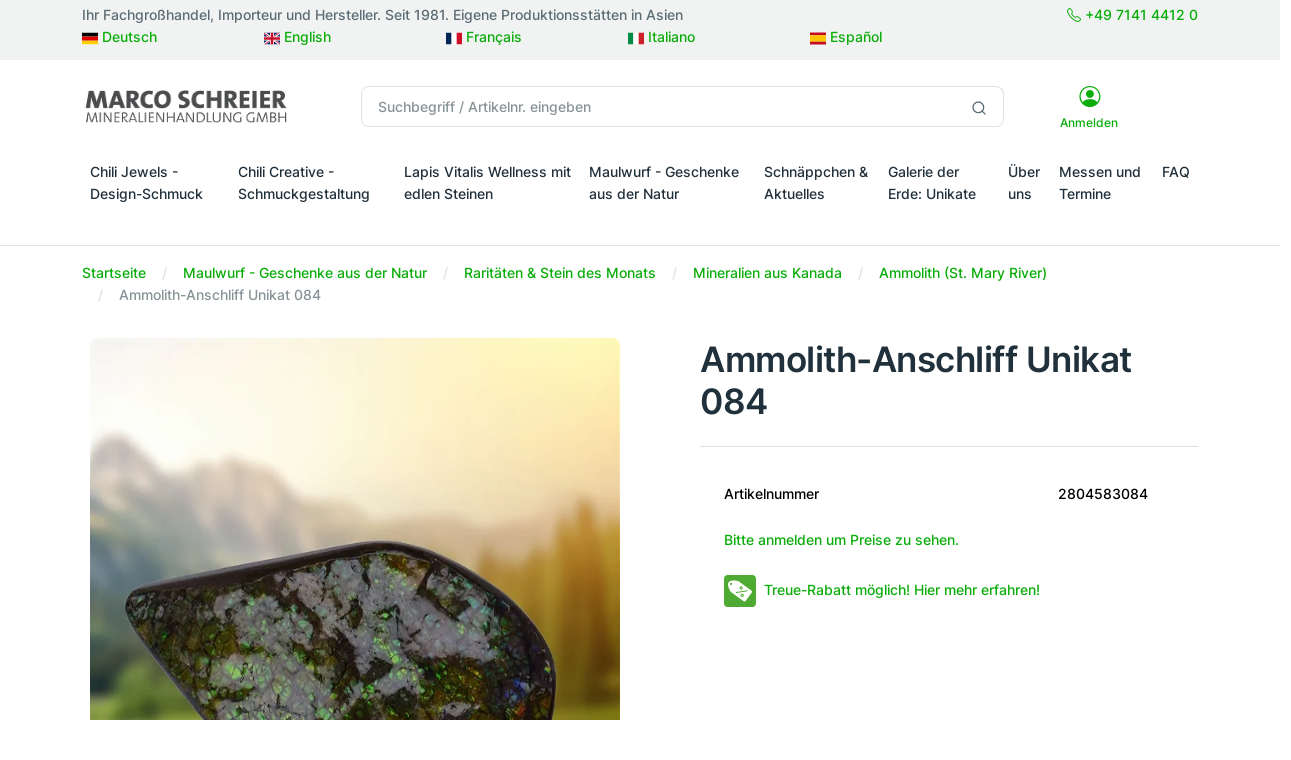

--- FILE ---
content_type: text/html; charset=utf-8
request_url: https://www.marcoschreier.com/de/p/2804583084/ammolith-anschliff-unikat-084
body_size: 11935
content:
<!doctype html>
<html lang="de">
<head>
    <base href="/">
    <meta charset="utf-8">
    <meta name="viewport" content="width=device-width, initial-scale=1, shrink-to-fit=no">
    <meta name="description" content="Ammolith-Anschliff Unikat 084 - bei der Marco Schreier Mineralienhandlung Edelsteine, Heilsteine &amp; Schmuck online kaufen.">
    <title>Ammolith-Anschliff Unikat 084 | Gro&#xDF;h&#xE4;ndler Edelsteine, Heilsteine &amp; Schmuck</title>
    
        <script nonce="JBUt3VcQpkWGBT9T2vh+Nw==" type="text/javascript" data-cmp-ab="1" src="https://cdn.consentmanager.net/delivery/autoblocking/e5304c08d18e4.js" data-cmp-host="a.delivery.consentmanager.net" data-cmp-cdn="cdn.consentmanager.net" data-cmp-codesrc="0"></script>

<script nonce="JBUt3VcQpkWGBT9T2vh+Nw==">
    (function () {
        function setConsentAtNow() {
            try {
                if (typeof window.__consentAt !== 'number' && window.performance && typeof performance.now === 'function') {
                    window.__consentAt = performance.now();
                }
            } catch (_) { }
        }

        function attachTcfListenerIfAvailable() {
            try {
                if (typeof window.__tcfapi === 'function') {
                    window.__tcfapi('addEventListener', 2, function (tcData, success) {
                        if (success && tcData && (tcData.eventStatus === 'useractioncomplete' || tcData.eventStatus === 'tcloaded')) {
                            setConsentAtNow();
                        }
                    });
                }
            } catch (_) { }
        }

        function waitForConsentManager() {
            if (typeof window.cmp_addConsentChangeCallback === 'function') {
                window.cmp_addConsentChangeCallback(function (consent) {
                    if (consent) setConsentAtNow();
                });

                if (typeof window.cmp_getConsentIsGiven === 'function') {
                    var initialConsent = window.cmp_getConsentIsGiven();
                    if (initialConsent) setConsentAtNow();
                }

                attachTcfListenerIfAvailable();
                return;
            }

            if (typeof window.__tcfapi === 'function') {
                attachTcfListenerIfAvailable();
                return;
            }

            setTimeout(waitForConsentManager, 100);
        }

        if (document.readyState === 'loading') {
            document.addEventListener('DOMContentLoaded', waitForConsentManager);
        } else {
            waitForConsentManager();
        }
    })();
</script>
    
    
        
    <!-- Google Tag Manager -->
    <script id="gtmScript" nonce="JBUt3VcQpkWGBT9T2vh+Nw==" data-nonce="JBUt3VcQpkWGBT9T2vh+Nw==" data-cookiecategory="Google Tag Manager">
        // GTM Boot-Zeit für Performance-Messung setzen
        if (window.performance && performance.now) {
            window.__gtmBootAt = performance.now();
        }

        // Standard GTM-Snippet
        (function(w,d,s,l,i){w[l]=w[l]||[];w[l].push({'gtm.start':
                new Date().getTime(),event:'gtm.js'});var f=d.getElementsByTagName(s)[0],
            j=d.createElement(s),dl=l!='dataLayer'?'&l='+l:'';j.async=true;j.src=
            'https://www.googletagmanager.com/gtm.js?id='+i+dl;var n=d.querySelector('[nonce]');
            n&&j.setAttribute('nonce',n.nonce||n.getAttribute('nonce'));f.parentNode.insertBefore(j,f);
        })(window,document,'script','dataLayer','GTM-N8JFF6J');
    </script>
    <!-- End Google Tag Manager -->

    
    <!-- Required meta tags -->
    
    
            <link rel="canonical" href="https://www.marcoschreier.com/de/p/2804583084/ammolith-anschliff-unikat-084">
            <link rel="alternate" hreflang="x-default" href="https://www.marcoschreier.com/de/p/2804583084/ammolith-anschliff-unikat-084">
            <link rel="alternate" hreflang="de" href="https://www.marcoschreier.com/de/p/2804583084/ammolith-anschliff-unikat-084">
            <link rel="alternate" hreflang="fr" href="https://www.marcoschreier.com/fr/p/2804583084/pieces-polies-dun-cote-pieces-uniques-084">
            <link rel="alternate" hreflang="it" href="https://www.marcoschreier.com/it/p/2804583084/ammolita-taglio-unico-084">
            <link rel="alternate" hreflang="en" href="https://www.marcoschreier.com/en/p/2804583084/one-side-polished-piece-unique-084">
            <link rel="alternate" hreflang="es" href="https://www.marcoschreier.com/es/p/2804583084/ammolita-tallada-unica-084">


    
        <meta property="og:url" content="https://www.marcoschreier.com/de/p/2804583084/ammolith-anschliff-unikat-084">
        <meta property="og:title" content="Ammolith-Anschliff Unikat 084 | Gro&#xDF;h&#xE4;ndler Edelsteine, Heilsteine &amp; Schmuck">
        <meta property="og:description" content="Gr&#xF6;&#xDF;e des Ammolithanschliffs ca. 8,2 x 4,5cm&#xD;&#xA;&#xD;&#xA;Fundort: St. Mary River bei Lethbridge im S&#xFC;dwesten von Alberta (Kanada). &#xD;&#xA;Entstehung: Kreidezeit&#xD;&#xA;&#xD;&#xA;Ammolith ist der Handelsname f&#xFC;r die in Edelsteinqualit&#xE4;t bunt schillernden, fossilen Schalen zweier Ammoniten: Placenticeras meeki und Placenticeras intercalare.  Der Edelstein besteht aus feinsten Aragonitpl&#xE4;ttchen, die durch Interferenz des Lichts das bunten Farbspiel erzeugen. &#xD;&#xA;&#xD;&#xA;Ammolith weckt die Lust, Geheimnisse zu entdecken und auch einmal die Dinge hinter den Dingen genauer zu betrachten. Die Freude an den sch&#xF6;nen Dingen des Lebens und an der Vielf&#xE4;ltigkeit des Daseins wird unterst&#xFC;tzt. Ammolith stabilisiert Entwicklungen, die zu schnell und zu unruhig erfolgen und f&#xFC;hrt zu mehr Konstanz, ohne dass man jedoch unflexibel wird.">
        <meta property="og:type" content="Product">
        <meta property="og:image" content="https://cdn.marcoschreier.com/content/productimages/2804583084_klein.jpg">
          <script type="application/ld+json">
              {"@context":"https://schema.org","@type":"Product","name":"Ammolith-Anschliff Unikat 084 | Großhändler Edelsteine, Heilsteine & Schmuck","description":"Größe des Ammolithanschliffs ca. 8,2 x 4,5cm\r\n\r\nFundort: St. Mary River bei Lethbridge im Südwesten von Alberta (Kanada). \r\nEntstehung: Kreidezeit\r\n\r\nAmmolith ist der Handelsname für die in Edelsteinqualität bunt schillernden, fossilen Schalen zweier Ammoniten: Placenticeras meeki und Placenticeras intercalare.  Der Edelstein besteht aus feinsten Aragonitplättchen, die durch Interferenz des Lichts das bunten Farbspiel erzeugen. \r\n\r\nAmmolith weckt die Lust, Geheimnisse zu entdecken und auch einmal die Dinge hinter den Dingen genauer zu betrachten. Die Freude an den schönen Dingen des Lebens und an der Vielfältigkeit des Daseins wird unterstützt. Ammolith stabilisiert Entwicklungen, die zu schnell und zu unruhig erfolgen und führt zu mehr Konstanz, ohne dass man jedoch unflexibel wird.","image":{"@type":"ImageObject","url":"https://cdn.marcoschreier.com/content/productimages/2804583084_klein.jpg"},"brand":{"@type":"Brand","name":"Maulwurf - Geschenke aus der Natur","url":"https://www.marcoschreier.com","logo":{"@type":"ImageObject","url":"https://cdn.marcoschreier.com/content/shopImages/navigation/131.png"}},"manufacturer":{"@type":"Organization","name":"Marco Schreier Mineralienhandlung GmbH","url":"https://www.marcoschreier.com","address":{"@type":"PostalAddress","addressCountry":"DE","addressLocality":"Ludwigsburg","addressRegion":"BW","postalCode":"71636","streetAddress":"Im Osterholz 1"},"brand":[{"@type":"Brand","name":"Maulwurf - Geschenke aus der Natur","url":"https://www.marcoschreier.com","logo":{"@type":"ImageObject","url":"https://cdn.marcoschreier.com/content/shopImages/navigation/131.png"}},{"@type":"Brand","name":"Maulwurf - Geschenke aus der Natur","url":"https://www.marcoschreier.com","logo":{"@type":"ImageObject","url":"https://cdn.marcoschreier.com/content/shopImages/navigation/131.png"}},{"@type":"Brand","name":"Chili Jewels - Design-Schmuck","url":"https://www.marcoschreier.com","logo":{"@type":"ImageObject","url":"https://cdn.marcoschreier.com/content/shopImages/navigation/133.png"}},{"@type":"Brand","name":"Lapis Vitalis Wellness mit edlen Steinen","url":"https://www.marcoschreier.com","logo":{"@type":"ImageObject","url":"https://cdn.marcoschreier.com/content/shopImages/navigation/1.png"}}],"email":"versand@marcoschreier.com","logo":{"@type":"ImageObject","url":"https://cdn.marcoschreier.com/content/themes/marcoschreierde/assets/images/logo.png"},"telephone":"+497141441233"},"mpn":"2804583084","offers":{"@type":"Offer","url":"https://www.marcoschreier.com/de/p/2804583084/ammolith-anschliff-unikat-084","availability":"https://schema.org/InStock","itemCondition":"https://schema.org/NewCondition","price":0,"priceCurrency":"EUR"},"sku":"2804583084"}
          </script>

    
        <meta name="google-site-verification" content="N7tifoMFR2BBuceFuJG6pO0UMGNPc1HPoSvub6mXnNM">
    
    <meta name="author" content="Timur Zanagar - Zanagar Software Engineering - Zanagar Shop Version 2026.3.7043.18237">
    <!-- Favicon icon-->
    <link rel="icon" type="image/png" href="https://cdn.marcoschreier.com/content/contentimages/_favicons/favicon-96x96.png" sizes="96x96">
    <link rel="icon" type="image/svg+xml" href="https://cdn.marcoschreier.com/content/contentimages/_favicons/favicon.svg">
    <link rel="shortcut icon" href="https://cdn.marcoschreier.com/content/contentimages/_favicons/favicon.ico">
    <link rel="apple-touch-icon" sizes="180x180" href="https://cdn.marcoschreier.com/content/contentimages/_favicons/apple-touch-icon.png">
    <link rel="manifest" href="https://cdn.marcoschreier.com/content/contentimages/_favicons/site.webmanifest">
    <!-- DNS & Connection Optimization (300ms LCP-Einsparung!) -->
    <link rel="preconnect" href="https://cdn.marcoschreier.com" crossorigin>
    <link rel="dns-prefetch" href="//cdn.marcoschreier.com">

    <!-- Font Preloads -->
    <link rel="preload" href="/fonts/inter-v13-latin-regular.woff2?v=1" crossorigin="anonymous" as="font" type="font/woff2">
    <link rel="preload" href="/fonts/inter-v13-latin-300.woff2?v=1" crossorigin="anonymous" as="font" type="font/woff2">
    <link rel="preload" href="/fonts/inter-v13-latin-500.woff2?v=1" crossorigin="anonymous" as="font" type="font/woff2">
    <link rel="preload" href="/fonts/inter-v13-latin-600.woff2?v=1" crossorigin="anonymous" as="font" type="font/woff2">
    <link rel="preload" href="/fonts/inter-v13-latin-700.woff2?v=1" crossorigin="anonymous" as="font" type="font/woff2">
    <!-- Inter 800 entfernt - nur 1x verwendet -->
    <!-- Bootstrap Icons werden über CSS geladen, kein Preload nötig -->

    <!-- Fonts CSS -->
    <link rel="stylesheet" href="/css/fonts.min.css?v=fQHWd0TqLJxBnqr-Lw5K73wzilHmsZIpFGVKxGzLjhs">

    <!-- Framework CSS -->
    <link href="/libs/bootstrap/dist/css/bootstrap.min.css?v=zRgmWB5PK4CvTx4FiXsxbHaYRBBjz_rvu97sOC7kzXI" rel="stylesheet">

    <!-- Component Libraries CSS -->
    <link href="/libs/slick-carousel/slick/slick.min.css?v=-z7TUc1cDx8w-Id47h-bBWWY5tJaxP3Kse682L5SHNk" rel="stylesheet">
    <link href="/libs/slick-carousel/slick/slick-theme.min.css?v=bRCJVesBxgYMdMfRwa_yyiIF6SnyCpqtzjonDSqAcfU" rel="stylesheet">

    <!-- Icon Libraries CSS -->
    <link href="/css/bootstrap-icons-subset.min.css?v=rTiChX5iE_MUYYFosWS-7MpnQM7YVxLszkO8LtvzTHs" rel="stylesheet">
    <!-- Fallback: Full Bootstrap Icons -->
    <!-- <link href="~/libs/bootstrap-icons/font/bootstrap-icons.min.css" rel="stylesheet" asp-append-version="true"/> -->

    <!-- Theme CSS -->
    <link rel="stylesheet" href="/css/theme.min.css?v=AZkXiF2dF3TEMYNYhx9II3FunaqS1-qD34csAnjEcuA">

    <!-- Custom CSS -->
    <link rel="stylesheet" href="/css/zseshop.min.css?v=h8qBhaOgiEYXrSmZgYZY48R__ljwMDzzH0Q9F5YoFAM">
</head>
<body>
<header>
    <div class="border-bottom">
     <div class="bg-light py-1">
        <div class="container">
           <div class="row">
               <div class="col-md-12 col-lg-10 text-lg-start text-md-center"><span>Ihr Fachgro&#xDF;handel, Importeur und Hersteller. Seit 1981. Eigene Produktionsst&#xE4;tten in Asien</span></div>
               <div class="col-md-12 col-lg-2 text-lg-end text-md-center"><span><a href="tel:+49714144120"><i class="bi bi-telephone"></i> +49 7141 4412 0</a></span></div>
               <div class="row">
    <div class="col-12 d-flex flex-wrap justify-content-start">
                <div class="col-6 col-md-2 mb-2"><span class="me-2"><a href="/de/p/2804583084/ammolith-anschliff-unikat-084"><svg width="16" height="13" viewbox="0 0 16 13" fill="none" xmlns="http://www.w3.org/2000/svg"><g clip-path="url(#clip0_5543_19751)"><path d="M0 8.5H16V12.5H0V8.5Z" fill="#FFCE00"></path><path d="M0 0.5H16V4.5H0V0.5Z" fill="black"></path><path d="M0 4.5H16V8.5H0V4.5Z" fill="#DD0000"></path></g><defs><clippath id="clip0_5543_19751"><rect width="16" height="12" fill="white" transform="translate(0 0.5)"></rect></clippath></defs></svg> Deutsch</a></span></div>
                <div class="col-6 col-md-2 mb-2"><span class="me-1 text-decoration-none text-muted"><a href="/en/p/2804583084/one-side-polished-piece-unique-084"><svg width="16" height="13" viewbox="0 0 16 13" fill="none" xmlns="http://www.w3.org/2000/svg"><g clip-path="url(#selectedlang)"><path d="M0 0.5H16V12.5H0V0.5Z" fill="#012169"></path><path d="M1.875 0.5L7.975 5.025L14.05 0.5H16V2.05L10 6.525L16 10.975V12.5H14L8 8.025L2.025 12.5H0V11L5.975 6.55L0 2.1V0.5H1.875Z" fill="white"></path><path d="M10.6 7.525L16 11.5V12.5L9.225 7.525H10.6ZM6 8.025L6.15 8.9L1.35 12.5H0L6 8.025ZM16 0.5V0.575L9.775 5.275L9.825 4.175L14.75 0.5H16ZM0 0.5L5.975 4.9H4.475L0 1.55V0.5Z" fill="#C8102E"></path><path d="M6.025 0.5V12.5H10.025V0.5H6.025ZM0 4.5V8.5H16V4.5H0Z" fill="white"></path><path d="M0 5.325V7.725H16V5.325H0ZM6.825 0.5V12.5H9.225V0.5H6.825Z" fill="#C8102E"></path></g><defs><clippath id="selectedlang"><rect width="16" height="12" fill="white" transform="translate(0 0.5)"></rect></clippath></defs></svg> English</a></span></div>
                <div class="col-6 col-md-2 mb-2"><span class="me-1 text-decoration-none text-muted"><a href="/fr/p/2804583084/pieces-polies-dun-cote-pieces-uniques-084"><svg width="16" height="13" viewbox="0 0 16 13" fill="none" xmlns="http://www.w3.org/2000/svg"><g clip-path="url(#clip0_5543_19744)"><path fill-rule="evenodd" clip-rule="evenodd" d="M0 0.5H16V12.5H0V0.5Z" fill="white"></path><path fill-rule="evenodd" clip-rule="evenodd" d="M0 0.5H5.3325V12.5H0V0.5Z" fill="#002654"></path><path fill-rule="evenodd" clip-rule="evenodd" d="M10.668 0.5H16.0005V12.5H10.668V0.5Z" fill="#CE1126"></path></g><defs><clippath id="clip0_5543_19744"><rect width="16" height="12" fill="white" transform="translate(0 0.5)"></rect></clippath></defs></svg> Fran&#xE7;ais</a></span></div>
                <div class="col-6 col-md-2 mb-2"><span class="me-1 text-decoration-none text-muted"><a href="/it/p/2804583084/ammolita-taglio-unico-084"><svg width="16" height="13" viewbox="0 0 16 13" fill="none" xmlns="http://www.w3.org/2000/svg">
    <g clip-path="url(#clip0)">
        <path d="M0 0.5H5.33V12.5H0V0.5Z" fill="#008C45"></path>
        <path d="M5.33 0.5H10.67V12.5H5.33V0.5Z" fill="white"></path>
        <path d="M10.67 0.5H16V12.5H10.67V0.5Z" fill="#CD212A"></path>
    </g>
    <defs>
        <clippath id="clip0">
            <rect width="16" height="12" fill="white" transform="translate(0 0.5)"></rect>
        </clippath>
    </defs>
</svg>
 Italiano</a></span></div>
                <div class="col-6 col-md-2 mb-2"><span class="me-1 text-decoration-none text-muted"><a href="/es/p/2804583084/ammolita-tallada-unica-084"><svg width="16" height="13" viewbox="0 0 16 13" fill="none" xmlns="http://www.w3.org/2000/svg">
    <g clip-path="url(#clip0)">
        <path d="M0 0H16V3.25H0V0Z" fill="#C60B1E"></path>
        <path d="M0 3.25H16V9.75H0V3.25Z" fill="#FFC300"></path>
        <path d="M0 9.75H16V13H0V9.75Z" fill="#C60B1E"></path>
    </g>
    <defs>
        <clippath id="clip0">
            <rect width="16" height="13" fill="white"></rect>
        </clippath>
    </defs>
</svg>
 Espa&#xF1;ol</a></span></div>
    </div>
</div>
           </div>
        </div>
     </div>
     <div class="py-5">
         <div class="container">
             <div class="row w-100 align-items-center gx-lg-2 gx-0">
                 <div class="col-xxl-2 col-lg-3 col-md-6 col-5">
                     <a class="navbar-brand d-none d-lg-block" href="/de">
                         <img class="img-fluid lazyload" src="https://cdn.marcoschreier.com/api/image/content/themes/marcoschreierde/assets/images/logo.png?format=webp&w=208&h=34&q=70&v=4ff29487" width="208" height="34" alt="Marco Schreier Mineralienhandlung GmbH" srcset="https://cdn.marcoschreier.com/api/image/content/themes/marcoschreierde/assets/images/logo.png?format=webp&w=150&h=24&q=65&v=4ff29487 150w, https://cdn.marcoschreier.com/api/image/content/themes/marcoschreierde/assets/images/logo.png?format=webp&w=200&h=32&q=70&v=4ff29487 200w, https://cdn.marcoschreier.com/api/image/content/themes/marcoschreierde/assets/images/logo.png?format=webp&w=250&h=40&q=70&v=4ff29487 250w" sizes="(max-width: 768px) 100vw, 50vw" loading="lazy">
                     </a>
                     <div class="d-flex justify-content-between w-100 d-lg-none">
                         <a class="navbar-brand" href="/de">
                             <img class="img-fluid lazyload" src="https://cdn.marcoschreier.com/api/image/content/themes/marcoschreierde/assets/images/logo.png?format=webp&w=208&h=34&q=70&v=4ff29487" width="208" height="34" alt="Marco Schreier Mineralienhandlung GmbH" srcset="https://cdn.marcoschreier.com/api/image/content/themes/marcoschreierde/assets/images/logo.png?format=webp&w=150&h=24&q=65&v=4ff29487 150w, https://cdn.marcoschreier.com/api/image/content/themes/marcoschreierde/assets/images/logo.png?format=webp&w=200&h=32&q=70&v=4ff29487 200w, https://cdn.marcoschreier.com/api/image/content/themes/marcoschreierde/assets/images/logo.png?format=webp&w=250&h=40&q=70&v=4ff29487 250w" sizes="(max-width: 768px) 100vw, 50vw" loading="lazy">
                         </a>
                     </div>
                 </div>
                 <div class="col-xxl-8 col-lg-7 d-none d-lg-block">
                     <form method="get" action="/de/search/1/30">
                         <div class="input-group">
                             <input class="form-control rounded" type="search" name="searchTerm" placeholder="Suchbegriff / Artikelnr. eingeben">
                             <button class="btn bg-white border border-start-0 ms-n10 rounded-0 rounded-end" type="button">
                                 <svg xmlns="http://www.w3.org/2000/svg" width="16" height="16" viewbox="0 0 24 24" fill="none" stroke="currentColor" stroke-width="2" stroke-linecap="round" stroke-linejoin="round" class="feather feather-search">
                                     <circle cx="11" cy="11" r="8"></circle>
                                     <line x1="21" y1="21" x2="16.65" y2="16.65"></line>
                                 </svg>
                             </button>
                         </div>
                     </form>
                 </div>
                 <div class="col-xxl-2 col-lg-2 col-md-6 col-7 text-end">
                     <div class="list-inline text-center">
                         <div class="list-inline-item me-5">
                             <a href="/de/signin"><i class="bi bi-person-circle fs-4"></i><p class="mb-0 d-none d-xl-block small">Anmelden</p></a>
                         </div>
                         <div class="list-inline-item me-5 me-lg-0">
                         </div>
                         <div class="list-inline-item d-inline-block d-lg-none">
                             <!-- Button -->
                             <button class="navbar-toggler collapsed" type="button" data-bs-toggle="offcanvas" data-bs-target="#navbar-default" aria-controls="navbar-default" aria-label="Toggle navigation">
                                 <svg xmlns="http://www.w3.org/2000/svg" width="32" height="32" fill="currentColor" class="bi bi-text-indent-left text-primary" viewbox="0 0 16 16">
                                     <path d="M2 3.5a.5.5 0 0 1 .5-.5h11a.5.5 0 0 1 0 1h-11a.5.5 0 0 1-.5-.5zm.646 2.146a.5.5 0 0 1 .708 0l2 2a.5.5 0 0 1 0 .708l-2 2a.5.5 0 0 1-.708-.708L4.293 8 2.646 6.354a.5.5 0 0 1 0-.708zM7 6.5a.5.5 0 0 1 .5-.5h6a.5.5 0 0 1 0 1h-6a.5.5 0 0 1-.5-.5zm0 3a.5.5 0 0 1 .5-.5h6a.5.5 0 0 1 0 1h-6a.5.5 0 0 1-.5-.5zm-5 3a.5.5 0 0 1 .5-.5h11a.5.5 0 0 1 0 1h-11a.5.5 0 0 1-.5-.5z"></path>
                                 </svg>
                             </button>
                         </div>
                     </div>
                 </div>
             </div>
         </div>
     </div>
     <nav class="navbar navbar-expand-lg navbar-light navbar-default py-0 pb-lg-4" aria-label="Offcanvas navbar large">
    <div class="container">
       <div class="offcanvas offcanvas-start" tabindex="-1" id="navbar-default" aria-labelledby="navbar-defaultLabel">
          <div class="offcanvas-header pb-1">
             <a href="/de"><img class="img-fluid lazyload" src="https://cdn.marcoschreier.com/api/image/content/themes/marcoschreierde/assets/images/logo.png?format=webp&w=208&h=34&q=70&v=4ff29487" width="208" height="34" alt="Marco Schreier Mineralienhandlung GmbH" srcset="https://cdn.marcoschreier.com/api/image/content/themes/marcoschreierde/assets/images/logo.png?format=webp&w=150&h=24&q=65&v=4ff29487 150w, https://cdn.marcoschreier.com/api/image/content/themes/marcoschreierde/assets/images/logo.png?format=webp&w=200&h=32&q=70&v=4ff29487 200w, https://cdn.marcoschreier.com/api/image/content/themes/marcoschreierde/assets/images/logo.png?format=webp&w=250&h=40&q=70&v=4ff29487 250w" sizes="(max-width: 768px) 100vw, 50vw" loading="lazy"></a>
             <button type="button" class="btn-close" data-bs-dismiss="offcanvas" aria-label="Close"></button>
          </div>
          <div class="offcanvas-body">
             <div class="d-block d-lg-none mb-4">
                 <form method="get" action="/de/search/1/30">
                     <div class="input-group">
                         <input class="form-control rounded" type="search" name="searchTerm" placeholder="Suchbegriff / Artikelnr. eingeben">
                         <button class="btn bg-white border border-start-0 ms-n10 rounded-0 rounded-end" type="button">
                             <i class="bi bi-search bi-16"></i>
                         </button>
                     </div>
                 </form>
             </div>
             <div>
                 <ul class="navbar-nav">
            <li class="nav-item dropdown w-100 w-lg-auto dropdown-fullwidth">
                <a class="nav-link" href="/de/pg/133/1/30">Chili Jewels - Design-Schmuck</a>
                <a class="nav-link" href="/de/pg/133/1/30" role="button" data-bs-toggle="dropdown" aria-expanded="false"><span class="visually-hidden">Chili Jewels - Design-Schmuck</span></a>
                <div class="dropdown-menu pb-0">
                    <div class="row p-2 p-lg-4">
                            <div class="col-lg-4 col-12 mb-4 mb-lg-0">
                                    <a class="dropdown-item text-wrap" href="/de/pl/2837/1/30"><img width="50" height="50" src="https://cdn.marcoschreier.com/api/image/content/productimages/chauve.jpg?format=webp&w=50&h=50&q=65&v=25104e9a" alt="Schmuck-Trend 2026: Cloud Dancer" loading="lazy">&nbsp;Schmuck-Trend 2026: Cloud Dancer</a>
                                    <a class="dropdown-item text-wrap" href="/de/pl/1734/1/30"><img width="50" height="50" src="https://cdn.marcoschreier.com/api/image/content/productimages/zune.jpg?format=webp&w=50&h=50&q=65&v=09769e96" alt="Neuer Silberschmuck mit Edelsteinen" loading="lazy">&nbsp;Neuer Silberschmuck mit Edelsteinen</a>
                                    <a class="dropdown-item text-wrap" href="/de/pl/3452/1/30"><img width="50" height="50" src="https://cdn.marcoschreier.com/api/image/content/productimages/zuun.jpg?format=webp&w=50&h=50&q=65&v=319eb75a" alt="Unikate Silberschmuck mit Edelsteinen" loading="lazy">&nbsp;Unikate Silberschmuck mit Edelsteinen</a>
                                    <a class="dropdown-item text-wrap" href="/de/pl/3774/1/30"><img width="50" height="50" src="https://cdn.marcoschreier.com/api/image/content/productimages/mwraalsm.jpg?format=webp&w=50&h=50&q=65&v=6bc1c57e" alt="Schmuck mit Ammolith" loading="lazy">&nbsp;Schmuck mit Ammolith</a>
                            </div>
                            <div class="col-lg-4 col-12 mb-4 mb-lg-0">
                                    <a class="dropdown-item text-wrap" href="/de/pg/2781/1/30"><img width="50" height="50" src="https://cdn.marcoschreier.com/api/image/content/productimages/zurikr.jpg?format=webp&w=50&h=50&q=65&v=383eaaa7" alt="Schmuck mit Larimar" loading="lazy">&nbsp;Schmuck mit Larimar</a>
                                    <a class="dropdown-item text-wrap" href="/de/pg/2112/1/30"><img width="50" height="50" src="https://cdn.marcoschreier.com/api/image/content/productimages/zuro.jpg?format=webp&w=50&h=50&q=65&v=1bce8b6b" alt="Schmuck Rainbow-Line" loading="lazy">&nbsp;Schmuck Rainbow-Line</a>
                                    <a class="dropdown-item text-wrap" href="/de/pl/3957/1/30"><img width="50" height="50" src="https://cdn.marcoschreier.com/api/image/content/productimages/zurots.jpg?format=webp&w=50&h=50&q=65&v=694cb8de" alt="Trommelstein-Anh&#xE4;nger Rainbow-Line" loading="lazy">&nbsp;Trommelstein-Anh&#xE4;nger Rainbow-Line</a>
                                    <a class="dropdown-item text-wrap" href="/de/pg/3100/1/30"><img width="50" height="50" src="https://cdn.marcoschreier.com/api/image/content/productimages/zubl.jpg?format=webp&w=50&h=50&q=65&v=43efef60" alt="Schmuck vom Ring of Fire" loading="lazy">&nbsp;Schmuck vom Ring of Fire</a>
                            </div>
                            <div class="col-lg-4 col-12 mb-4 mb-lg-0">
                                    <a class="dropdown-item text-wrap" href="/de/pl/3735/1/30"><img width="50" height="50" src="https://cdn.marcoschreier.com/api/image/content/productimages/zuge.jpg?format=webp&w=50&h=50&q=65&v=688ccfcc" alt="Edelsteinschmuck f&#xFC;r M&#xE4;nner" loading="lazy">&nbsp;Edelsteinschmuck f&#xFC;r M&#xE4;nner</a>
                                    <a class="dropdown-item text-wrap" href="/de/pg/3152/1/30"><img width="50" height="50" src="https://cdn.marcoschreier.com/api/image/content/productimages/zupe.jpg?format=webp&w=50&h=50&q=65&v=22ae75e7" alt="Schmuck mit Perle, Perlmutt und Muscheln" loading="lazy">&nbsp;Schmuck mit Perle, Perlmutt und Muscheln</a>
                                    <a class="dropdown-item text-wrap" href="/de/pg/3037/1/30"><img width="50" height="50" src="https://cdn.marcoschreier.com/api/image/content/productimages/zuma.jpg?format=webp&w=50&h=50&q=65&v=65281a8f" alt="Spirit Line - Malas, Symbole und mehr" loading="lazy">&nbsp;Spirit Line - Malas, Symbole und mehr</a>
                                    <a class="dropdown-item text-wrap" href="/de/pl/663/1/30"><img width="50" height="50" src="https://cdn.marcoschreier.com/api/image/content/productimages/mwscosru.jpg?format=webp&w=50&h=50&q=65&v=5b99eeae" alt="Atelierketten mit Edelsteinen" loading="lazy">&nbsp;Atelierketten mit Edelsteinen</a>
                                    <a class="dropdown-item text-wrap" href="/de/pg/210/1/30"><img width="50" height="50" src="https://cdn.marcoschreier.com/api/image/content/productimages/mwscrk.jpg?format=webp&w=50&h=50&q=65&v=45ece735" alt="weiterer Edelstein-Schmuck mit Silber" loading="lazy">&nbsp;weiterer Edelstein-Schmuck mit Silber</a>
                            </div>
                    </div>
                </div>
            </li>
            <li class="nav-item dropdown w-100 w-lg-auto dropdown-fullwidth">
                <a class="nav-link" href="/de/pg/132/1/30">Chili Creative - Schmuckgestaltung</a>
                <a class="nav-link" href="/de/pg/132/1/30" role="button" data-bs-toggle="dropdown" aria-expanded="false"><span class="visually-hidden">Chili Creative - Schmuckgestaltung</span></a>
                <div class="dropdown-menu pb-0">
                    <div class="row p-2 p-lg-4">
                            <div class="col-lg-4 col-12 mb-4 mb-lg-0">
                                    <a class="dropdown-item text-wrap" href="/de/pl/477/1/30"><img width="50" height="50" src="https://cdn.marcoschreier.com/api/image/content/productimages/chne.jpg?format=webp&w=50&h=50&q=65&v=5ef77c01" alt="Neue gebohrte Halsreifteile und Donuts" loading="lazy">&nbsp;Neue gebohrte Halsreifteile und Donuts</a>
                                    <a class="dropdown-item text-wrap" href="/de/pg/319/1/30"><img width="50" height="50" src="https://cdn.marcoschreier.com/api/image/content/productimages/chst.jpg?format=webp&w=50&h=50&q=65&v=247af1c0" alt="Gebohrte Edelsteine &amp; Edelstein-Donuts" loading="lazy">&nbsp;Gebohrte Edelsteine &amp; Edelstein-Donuts</a>
                                    <a class="dropdown-item text-wrap" href="/de/pg/1131/1/30"><img width="50" height="50" src="https://cdn.marcoschreier.com/api/image/content/productimages/chta.jpg?format=webp&w=50&h=50&q=65&v=32510a74" alt="Halter &amp; Wechsel-Systeme f&#xFC;r Edelsteine" loading="lazy">&nbsp;Halter &amp; Wechsel-Systeme f&#xFC;r Edelsteine</a>
                            </div>
                            <div class="col-lg-4 col-12 mb-4 mb-lg-0">
                                    <a class="dropdown-item text-wrap" href="/de/pl/1459/1/30"><img width="50" height="50" src="https://cdn.marcoschreier.com/api/image/content/productimages/chns.jpg?format=webp&w=50&h=50&q=65&v=3b71a10f" alt="Neue Edelstein-Str&#xE4;nge und Zwischenteile" loading="lazy">&nbsp;Neue Edelstein-Str&#xE4;nge und Zwischenteile</a>
                                    <a class="dropdown-item text-wrap" href="/de/pg/320/1/30"><img width="50" height="50" src="https://cdn.marcoschreier.com/api/image/content/productimages/chsr.jpg?format=webp&w=50&h=50&q=65&v=78260f8d" alt="Edelstein-Str&#xE4;nge" loading="lazy">&nbsp;Edelstein-Str&#xE4;nge</a>
                                    <a class="dropdown-item text-wrap" href="/de/pg/461/1/30"><img width="50" height="50" src="https://cdn.marcoschreier.com/api/image/content/productimages/chpe.jpg?format=webp&w=50&h=50&q=65&v=3aa1c0b8" alt="Perlen-Str&#xE4;nge" loading="lazy">&nbsp;Perlen-Str&#xE4;nge</a>
                            </div>
                            <div class="col-lg-4 col-12 mb-4 mb-lg-0">
                                    <a class="dropdown-item text-wrap" href="/de/pg/430/1/30"><img width="50" height="50" src="https://cdn.marcoschreier.com/api/image/content/productimages/chzw.jpg?format=webp&w=50&h=50&q=65&v=4df44b94" alt="Silber-Zwischenteile f&#xFC;r Schmuck" loading="lazy">&nbsp;Silber-Zwischenteile f&#xFC;r Schmuck</a>
                                    <a class="dropdown-item text-wrap" href="/de/pg/317/1/30"><img width="50" height="50" src="https://cdn.marcoschreier.com/api/image/content/productimages/chve.jpg?format=webp&w=50&h=50&q=65&v=7ea6ad5e" alt="Schmuck-Verschl&#xFC;sse &amp; Schlie&#xDF;en" loading="lazy">&nbsp;Schmuck-Verschl&#xFC;sse &amp; Schlie&#xDF;en</a>
                                    <a class="dropdown-item text-wrap" href="/de/pg/3860/1/30"><img width="50" height="50" src="https://cdn.marcoschreier.com/api/image/content/productimages/chzz.jpg?format=webp&w=50&h=50&q=65&v=2dc5f0c9" alt="F&#xE4;den, B&#xE4;nder, Werkzeug, Zubeh&#xF6;r" loading="lazy">&nbsp;F&#xE4;den, B&#xE4;nder, Werkzeug, Zubeh&#xF6;r</a>
                                    <a class="dropdown-item text-wrap" href="/de/pl/3099/1/30"><img width="50" height="50" src="https://cdn.marcoschreier.com/api/image/content/productimages/chma.jpg?format=webp&w=50&h=50&q=65&v=2e4a9595" alt="Komponenten f&#xFC;r Edelsteinmalas" loading="lazy">&nbsp;Komponenten f&#xFC;r Edelsteinmalas</a>
                            </div>
                    </div>
                </div>
            </li>
            <li class="nav-item dropdown w-100 w-lg-auto dropdown-fullwidth">
                <a class="nav-link" href="/de/pg/1/1/30">Lapis Vitalis Wellness mit edlen Steinen</a>
                <a class="nav-link" href="/de/pg/1/1/30" role="button" data-bs-toggle="dropdown" aria-expanded="false"><span class="visually-hidden">Lapis Vitalis Wellness mit edlen Steinen</span></a>
                <div class="dropdown-menu pb-0">
                    <div class="row p-2 p-lg-4">
                            <div class="col-lg-4 col-12 mb-4 mb-lg-0">
                                    <a class="dropdown-item text-wrap" href="/de/pg/3288/1/30"><img width="50" height="50" src="https://cdn.marcoschreier.com/api/image/content/productimages/lvsa.jpg?format=webp&w=50&h=50&q=65&v=68d6100d" alt="Alexandersalz" loading="lazy">&nbsp;Alexandersalz</a>
                                    <a class="dropdown-item text-wrap" href="/de/pl/3734/1/30"><img width="50" height="50" src="https://cdn.marcoschreier.com/api/image/content/productimages/lvak.jpg?format=webp&w=50&h=50&q=65&v=342b1c47" alt="Edelsteine f&#xFC;r Lichtmess (2. Februar)" loading="lazy">&nbsp;Edelsteine f&#xFC;r Lichtmess (2. Februar)</a>
                                    <a class="dropdown-item text-wrap" href="/de/pg/7/1/30"><img width="50" height="50" src="https://cdn.marcoschreier.com/api/image/content/productimages/lvwa.jpg?format=webp&w=50&h=50&q=65&v=4961f2da" alt="Edelstein-Wasser" loading="lazy">&nbsp;Edelstein-Wasser</a>
                            </div>
                            <div class="col-lg-4 col-12 mb-4 mb-lg-0">
                                    <a class="dropdown-item text-wrap" href="/de/pg/12/1/30"><img width="50" height="50" src="https://cdn.marcoschreier.com/api/image/content/productimages/lvma.jpg?format=webp&w=50&h=50&q=65&v=272e16ba" alt="Wellness- und Massagesteine" loading="lazy">&nbsp;Wellness- und Massagesteine</a>
                                    <a class="dropdown-item text-wrap" href="/de/pg/2190/1/30"><img width="50" height="50" src="https://cdn.marcoschreier.com/api/image/content/productimages/lves.jpg?format=webp&w=50&h=50&q=65&v=2ebbe760" alt="Edelstein Balance&#xAE; Wellness-Themen" loading="lazy">&nbsp;Edelstein Balance&#xAE; Wellness-Themen</a>
                                    <a class="dropdown-item text-wrap" href="/de/pg/3859/1/30"><img width="50" height="50" src="https://cdn.marcoschreier.com/api/image/content/productimages/lvsp.jpg?format=webp&w=50&h=50&q=65&v=126636a7" alt="Spirituelle &amp; energetische Arbeit" loading="lazy">&nbsp;Spirituelle &amp; energetische Arbeit</a>
                            </div>
                            <div class="col-lg-4 col-12 mb-4 mb-lg-0">
                                    <a class="dropdown-item text-wrap" href="/de/pl/3366/1/30"><img width="50" height="50" src="https://cdn.marcoschreier.com/api/image/content/productimages/lvyo.jpg?format=webp&w=50&h=50&q=65&v=3ae9d468" alt="Yoni-Eier aus Edelsteinen" loading="lazy">&nbsp;Yoni-Eier aus Edelsteinen</a>
                                    <a class="dropdown-item text-wrap" href="/de/pl/1354/1/30"><img width="50" height="50" src="https://cdn.marcoschreier.com/api/image/content/productimages/lvpe.jpg?format=webp&w=50&h=50&q=65&v=4283e8cb" alt="Pendel, Einhandruten, Runen-Orakel" loading="lazy">&nbsp;Pendel, Einhandruten, Runen-Orakel</a>
                                    <a class="dropdown-item text-wrap" href="/de/pl/9/1/30"><img width="50" height="50" src="https://cdn.marcoschreier.com/api/image/content/productimages/lvst.jpg?format=webp&w=50&h=50&q=65&v=74da8159" alt="Edelsteine entladen, reinigen, aufladen" loading="lazy">&nbsp;Edelsteine entladen, reinigen, aufladen</a>
                                    <a class="dropdown-item text-wrap" href="/de/pg/84/1/30"><img width="50" height="50" src="https://cdn.marcoschreier.com/api/image/content/productimages/lvbu.jpg?format=webp&w=50&h=50&q=65&v=3eb5d57c" alt="Wellness-Zubeh&#xF6;r (&#xD6;le, B&#xFC;cher, Poster)" loading="lazy">&nbsp;Wellness-Zubeh&#xF6;r (&#xD6;le, B&#xFC;cher, Poster)</a>
                            </div>
                    </div>
                </div>
            </li>
            <li class="nav-item dropdown w-100 w-lg-auto dropdown-fullwidth">
                <a class="nav-link" href="/de/pg/131/1/30">Maulwurf - Geschenke aus der Natur</a>
                <a class="nav-link" href="/de/pg/131/1/30" role="button" data-bs-toggle="dropdown" aria-expanded="false"><span class="visually-hidden">Maulwurf - Geschenke aus der Natur</span></a>
                <div class="dropdown-menu pb-0">
                    <div class="row p-2 p-lg-4">
                            <div class="col-lg-4 col-12 mb-4 mb-lg-0">
                                    <a class="dropdown-item text-wrap" href="/de/pl/667/1/30"><img width="50" height="50" src="https://cdn.marcoschreier.com/api/image/content/productimages/mwne.jpg?format=webp&w=50&h=50&q=65&v=34ad8822" alt="Neu im Mineralien-Gro&#xDF;handel" loading="lazy">&nbsp;Neu im Mineralien-Gro&#xDF;handel</a>
                                    <a class="dropdown-item text-wrap" href="/de/pg/3407/1/30"><img width="50" height="50" src="https://cdn.marcoschreier.com/api/image/content/productimages/mwoh.jpg?format=webp&w=50&h=50&q=65&v=29b4dcf8" alt="Amethystdrusen und andere Unikate" loading="lazy">&nbsp;Amethystdrusen und andere Unikate</a>
                                    <a class="dropdown-item text-wrap" href="/de/pg/668/1/30"><img width="50" height="50" src="https://cdn.marcoschreier.com/api/image/content/productimages/mwra.jpg?format=webp&w=50&h=50&q=65&v=5e6e4870" alt="Rarit&#xE4;ten &amp; Stein des Monats" loading="lazy">&nbsp;Rarit&#xE4;ten &amp; Stein des Monats</a>
                            </div>
                            <div class="col-lg-4 col-12 mb-4 mb-lg-0">
                                    <a class="dropdown-item text-wrap" href="/de/pg/134/1/30"><img width="50" height="50" src="https://cdn.marcoschreier.com/api/image/content/productimages/mwmi.jpg?format=webp&w=50&h=50&q=65&v=3f1c83db" alt="Rohsteine, Mineralien &amp; Fossilien" loading="lazy">&nbsp;Rohsteine, Mineralien &amp; Fossilien</a>
                                    <a class="dropdown-item text-wrap" href="/de/pg/135/1/30"><img width="50" height="50" src="https://cdn.marcoschreier.com/api/image/content/productimages/mwts.jpg?format=webp&w=50&h=50&q=65&v=54704981" alt="Trommelsteine und Scheibensteine" loading="lazy">&nbsp;Trommelsteine und Scheibensteine</a>
                                    <a class="dropdown-item text-wrap" href="/de/pg/137/1/30"><img width="50" height="50" src="https://cdn.marcoschreier.com/api/image/content/productimages/mwpf.jpg?format=webp&w=50&h=50&q=65&v=33b6ad98" alt="Polierte Formen, Geschenke, Dekoration" loading="lazy">&nbsp;Polierte Formen, Geschenke, Dekoration</a>
                            </div>
                            <div class="col-lg-4 col-12 mb-4 mb-lg-0">
                                    <a class="dropdown-item text-wrap" href="/de/pg/141/1/30"><img width="50" height="50" src="https://cdn.marcoschreier.com/api/image/content/productimages/mwsc.jpg?format=webp&w=50&h=50&q=65&v=40a53a2b" alt="Schmuck mit Mineralien und Edelsteinen" loading="lazy">&nbsp;Schmuck mit Mineralien und Edelsteinen</a>
                                    <a class="dropdown-item text-wrap" href="/de/pg/1404/1/30"><img width="50" height="50" src="https://cdn.marcoschreier.com/api/image/content/productimages/mwzu.jpg?format=webp&w=50&h=50&q=65&v=7cef9ccc" alt="Zubeh&#xF6;r (St&#xE4;nder, Verpackungen, B&#xFC;cher)" loading="lazy">&nbsp;Zubeh&#xF6;r (St&#xE4;nder, Verpackungen, B&#xFC;cher)</a>
                                    <a class="dropdown-item text-wrap" href="/de/pg/145/1/30"><img width="50" height="50" src="https://cdn.marcoschreier.com/api/image/content/productimages/mwdi.jpg?format=webp&w=50&h=50&q=65&v=03e18446" alt="Automaten und Displays mit Edelsteinen" loading="lazy">&nbsp;Automaten und Displays mit Edelsteinen</a>
                                    <a class="dropdown-item text-wrap" href="/de/pg/3673/1/30"><img width="50" height="50" src="https://cdn.marcoschreier.com/api/image/content/productimages/mwmu.jpg?format=webp&w=50&h=50&q=65&v=2bb0fe22" alt="Edelsteine f&#xFC;r Museen und Freizeitparks" loading="lazy">&nbsp;Edelsteine f&#xFC;r Museen und Freizeitparks</a>
                            </div>
                    </div>
                </div>
            </li>
            <li class="nav-item dropdown w-100 w-lg-auto dropdown-fullwidth">
                <a class="nav-link" href="/de/pg/698/1/30">Schn&#xE4;ppchen &amp; Aktuelles</a>
                <a class="nav-link" href="/de/pg/698/1/30" role="button" data-bs-toggle="dropdown" aria-expanded="false"><span class="visually-hidden">Schn&#xE4;ppchen &amp; Aktuelles</span></a>
                <div class="dropdown-menu pb-0">
                    <div class="row p-2 p-lg-4">
                            <div class="col-lg-4 col-12 mb-4 mb-lg-0">
                                    <a class="dropdown-item text-wrap" href="/de/pl/2988/1/30"><img width="50" height="50" src="https://cdn.marcoschreier.com/api/image/content/productimages/nlvt.jpg?format=webp&w=50&h=50&q=65&v=7029e483" alt="Geschenke zum Valentins-Tag" loading="lazy">&nbsp;Geschenke zum Valentins-Tag</a>
                                    <a class="dropdown-item text-wrap" href="/de/pl/2277/1/30"><img width="50" height="50" src="https://cdn.marcoschreier.com/api/image/content/productimages/nlos.jpg?format=webp&w=50&h=50&q=65&v=0310153a" alt="Edelstein-Eier und Geschenke zu Ostern" loading="lazy">&nbsp;Edelstein-Eier und Geschenke zu Ostern</a>
                                    <a class="dropdown-item text-wrap" href="/de/pl/3570/1/30"><img width="50" height="50" src="https://cdn.marcoschreier.com/api/image/content/productimages/nlvi.jpg?format=webp&w=50&h=50&q=65&v=7097ac44" alt="Schn&#xE4;ppchen Edelsteinringe" loading="lazy">&nbsp;Schn&#xE4;ppchen Edelsteinringe</a>
                                    <a class="dropdown-item text-wrap" href="/de/pl/3140/1/30"><img width="50" height="50" src="https://cdn.marcoschreier.com/api/image/content/productimages/nlsi.jpg?format=webp&w=50&h=50&q=65&v=7cddde83" alt="Schn&#xE4;ppchen Silberschmuck" loading="lazy">&nbsp;Schn&#xE4;ppchen Silberschmuck</a>
                                    <a class="dropdown-item text-wrap" href="/de/pl/1249/1/30"><img width="50" height="50" src="https://cdn.marcoschreier.com/api/image/content/productimages/nlsm.jpg?format=webp&w=50&h=50&q=65&v=056c9034" alt="Schn&#xE4;ppchen Steinschmuck" loading="lazy">&nbsp;Schn&#xE4;ppchen Steinschmuck</a>
                            </div>
                            <div class="col-lg-4 col-12 mb-4 mb-lg-0">
                                    <a class="dropdown-item text-wrap" href="/de/pl/1917/1/30"><img width="50" height="50" src="https://cdn.marcoschreier.com/api/image/content/productimages/nlgs.jpg?format=webp&w=50&h=50&q=65&v=1d8ce892" alt="Schn&#xE4;ppchen gebohrte Steinteile &amp; Donuts" loading="lazy">&nbsp;Schn&#xE4;ppchen gebohrte Steinteile &amp; Donuts</a>
                                    <a class="dropdown-item text-wrap" href="/de/pg/1245/1/30"><img width="50" height="50" src="https://cdn.marcoschreier.com/api/image/content/productimages/nlst.jpg?format=webp&w=50&h=50&q=65&v=759ba46c" alt="Schn&#xE4;ppchen Schmuckherstellung" loading="lazy">&nbsp;Schn&#xE4;ppchen Schmuckherstellung</a>
                                    <a class="dropdown-item text-wrap" href="/de/pl/1248/1/30"><img width="50" height="50" src="https://cdn.marcoschreier.com/api/image/content/productimages/nlzb.jpg?format=webp&w=50&h=50&q=65&v=43f2ddd1" alt="Schn&#xE4;ppchen Steinhalter und Wechselb&#xF6;gen" loading="lazy">&nbsp;Schn&#xE4;ppchen Steinhalter und Wechselb&#xF6;gen</a>
                                    <a class="dropdown-item text-wrap" href="/de/pl/1247/1/30"><img width="50" height="50" src="https://cdn.marcoschreier.com/api/image/content/productimages/nlbr.jpg?format=webp&w=50&h=50&q=65&v=3cf1c2ab" alt="Schn&#xE4;ppchen B&#xE4;nder, Reife, Ketten" loading="lazy">&nbsp;Schn&#xE4;ppchen B&#xE4;nder, Reife, Ketten</a>
                                    <a class="dropdown-item text-wrap" href="/de/pl/1237/1/30"><img width="50" height="50" src="https://cdn.marcoschreier.com/api/image/content/productimages/nlge.jpg?format=webp&w=50&h=50&q=65&v=748434e9" alt="Schn&#xE4;ppchen Geschenke" loading="lazy">&nbsp;Schn&#xE4;ppchen Geschenke</a>
                            </div>
                            <div class="col-lg-4 col-12 mb-4 mb-lg-0">
                                    <a class="dropdown-item text-wrap" href="/de/pl/1298/1/30"><img width="50" height="50" src="https://cdn.marcoschreier.com/api/image/content/productimages/nlpo.jpg?format=webp&w=50&h=50&q=65&v=31930cc5" alt="Schn&#xE4;ppchen Trommelsteine &amp; Poliertes" loading="lazy">&nbsp;Schn&#xE4;ppchen Trommelsteine &amp; Poliertes</a>
                                    <a class="dropdown-item text-wrap" href="/de/pl/1238/1/30"><img width="50" height="50" src="https://cdn.marcoschreier.com/api/image/content/productimages/nlwe.jpg?format=webp&w=50&h=50&q=65&v=4b92177b" alt="Schn&#xE4;ppchen Wellness" loading="lazy">&nbsp;Schn&#xE4;ppchen Wellness</a>
                                    <a class="dropdown-item text-wrap" href="/de/pl/2046/1/30"><img width="50" height="50" src="https://cdn.marcoschreier.com/api/image/content/productimages/nlab.jpg?format=webp&w=50&h=50&q=65&v=47ec0c4c" alt="Geschenke zu Konfirmation &amp; Kommunion" loading="lazy">&nbsp;Geschenke zu Konfirmation &amp; Kommunion</a>
                                    <a class="dropdown-item text-wrap" href="/de/pl/2361/1/30"><img width="50" height="50" src="https://cdn.marcoschreier.com/api/image/content/productimages/mwmt.jpg?format=webp&w=50&h=50&q=65&v=2bca8937" alt="Edelstein-Geschenke f&#xFC;r Muttertag" loading="lazy">&nbsp;Edelstein-Geschenke f&#xFC;r Muttertag</a>
                                    <a class="dropdown-item text-wrap" href="/de/pl/2655/1/30"><img width="50" height="50" src="https://cdn.marcoschreier.com/api/image/content/productimages/mwgegs.jpg?format=webp&w=50&h=50&q=65&v=5f2dba04" alt="Edelsteine f&#xFC;r den Schulanfang" loading="lazy">&nbsp;Edelsteine f&#xFC;r den Schulanfang</a>
                                    <a class="dropdown-item text-wrap" href="/de/pl/2636/1/30"><img width="50" height="50" src="https://cdn.marcoschreier.com/api/image/content/productimages/mwwe.jpg?format=webp&w=50&h=50&q=65&v=68f04b70" alt="Advent &amp; Weihnachten" loading="lazy">&nbsp;Advent &amp; Weihnachten</a>
                                    <a class="dropdown-item text-wrap" href="/de/pl/1414/1/30"><img width="50" height="50" src="https://cdn.marcoschreier.com/api/image/content/productimages/chwwwj.jpg?format=webp&w=50&h=50&q=65&v=322088e3" alt="g&#xFC;nstige Geschenke mit Edelsteinen" loading="lazy">&nbsp;g&#xFC;nstige Geschenke mit Edelsteinen</a>
                            </div>
                    </div>
                </div>
            </li>
            <li class="nav-item dropdown w-100 w-lg-auto dropdown-fullwidth"><a class="nav-link" href="/de/pl/3821/1/30">Galerie der Erde: Unikate</a></li>
<li class="nav-item dropdown w-100 w-lg-auto dropdown-fullwidth"><a class="nav-link" href="/de/ueber-uns">&#xDC;ber uns</a></li><li class="nav-item dropdown w-100 w-lg-auto dropdown-fullwidth"><a class="nav-link" href="/de/messen">Messen und Termine</a></li><li class="nav-item dropdown w-100 w-lg-auto dropdown-fullwidth"><a class="nav-link" href="/de/faq">FAQ</a></li></ul>
             </div>
          </div>
       </div>
    </div>
 </nav>
  </div>
</header>
<div class="container">
    
</div>
<main>
    
<div class="mt-4">
  <div class="container">
    

    <nav aria-label="Breadcrumb" class="breadcrumb-wrapper">
        <ol class="breadcrumb">
                    <li class="breadcrumb-item"><a href="/de">Startseite</a></li>
                    <li class="breadcrumb-item"><a href="/de/pg/131/1/30">Maulwurf - Geschenke aus der Natur</a></li>
                    <li class="breadcrumb-item"><a href="/de/pg/668/1/30">Rarit&#xE4;ten &amp; Stein des Monats</a></li>
                    <li class="breadcrumb-item"><a href="/de/pg/3944/1/30">Mineralien aus Kanada</a></li>
                    <li class="breadcrumb-item"><a href="/de/pl/3945/1/30">Ammolith (St. Mary River)</a></li>
                    <li class="breadcrumb-item active" aria-current="page">Ammolith-Anschliff Unikat 084</li>
        </ol>
    </nav>

    <!-- Daten für den clientseitigen Referer-Override bereitstellen (als JSON im DOM) -->
    <script type="application/json" id="breadcrumb-trails-data">
        [{&quot;GroupId&quot;:3945,&quot;Nodes&quot;:[{&quot;Id&quot;:131,&quot;Name&quot;:&quot;Maulwurf - Geschenke aus der Natur&quot;,&quot;Url&quot;:&quot;/de/pg/131/1/30&quot;},{&quot;Id&quot;:668,&quot;Name&quot;:&quot;Rarit\u00E4ten \u0026 Stein des Monats&quot;,&quot;Url&quot;:&quot;/de/pg/668/1/30&quot;},{&quot;Id&quot;:3944,&quot;Name&quot;:&quot;Mineralien aus Kanada&quot;,&quot;Url&quot;:&quot;/de/pg/3944/1/30&quot;},{&quot;Id&quot;:3945,&quot;Name&quot;:&quot;Ammolith (St. Mary River)&quot;,&quot;Url&quot;:&quot;/de/pl/3945/1/30&quot;}]},{&quot;GroupId&quot;:3773,&quot;Nodes&quot;:[{&quot;Id&quot;:131,&quot;Name&quot;:&quot;Maulwurf - Geschenke aus der Natur&quot;,&quot;Url&quot;:&quot;/de/pg/131/1/30&quot;},{&quot;Id&quot;:668,&quot;Name&quot;:&quot;Rarit\u00E4ten \u0026 Stein des Monats&quot;,&quot;Url&quot;:&quot;/de/pg/668/1/30&quot;},{&quot;Id&quot;:3749,&quot;Name&quot;:&quot;kanadischer Ammolith&quot;,&quot;Url&quot;:&quot;/de/pg/3749/1/30&quot;},{&quot;Id&quot;:3773,&quot;Name&quot;:&quot;Ammolith-Anschliffe Unikate&quot;,&quot;Url&quot;:&quot;/de/pl/3773/1/30&quot;}]},{&quot;GroupId&quot;:3728,&quot;Nodes&quot;:[{&quot;Id&quot;:131,&quot;Name&quot;:&quot;Maulwurf - Geschenke aus der Natur&quot;,&quot;Url&quot;:&quot;/de/pg/131/1/30&quot;},{&quot;Id&quot;:3407,&quot;Name&quot;:&quot;Amethystdrusen und andere Unikate&quot;,&quot;Url&quot;:&quot;/de/pg/3407/1/30&quot;},{&quot;Id&quot;:3728,&quot;Name&quot;:&quot;Ammolith (Anschliffe, Schmuck u.a.)&quot;,&quot;Url&quot;:&quot;/de/pl/3728/1/30&quot;}]}]
    </script>

<script nonce="JBUt3VcQpkWGBT9T2vh+Nw==" src="/js/breadcrumb-referrer.js?v=psS9SvIZIjB1GNmlZUBcMbqv_tXuNao8odknqkvMjRY"></script>


    
  </div>
</div>
<section class="mt-8">
  <div class="container">
    <div class="row">
      <div class="col-md-6">
        <div class="slider slider-for">
            <div><div class="zoom" style="background-image: url('https://cdn.marcoschreier.com/api/image/content/productimages/2804583084_zoom.jpg?format=webp&w=1200&h=800&q=80&v=5be7ca12')"><img fetchpriority="high" src="https://cdn.marcoschreier.com/api/image/content/productimages/2804583084_zoom.jpg?format=webp&w=620&h=620&q=80&v=5be7ca12" alt="Ammolith-Anschliff Unikat 084 | Gro&#xDF;h&#xE4;ndler Edelsteine, Heilsteine &amp; Schmuck" width="620" height="620" srcset="https://cdn.marcoschreier.com/api/image/content/productimages/2804583084_zoom.jpg?format=webp&w=768&h=768&q=80&v=5be7ca12 768w" sizes="(max-width: 768px) 100vw, 50vw"></div></div>
        </div>
        <div class="slider slider-nav mt-4">
            <div><img src="https://cdn.marcoschreier.com/api/image/content/productimages/2804583084_zoom.jpg?format=webp&w=143&h=143&q=65&v=5be7ca12" alt="https://cdn.marcoschreier.com/content/productimages/2804583084_zoom.jpg" width="143" height="143" class="w-100 rounded img-fluid lazyload" loading="lazy"></div>
        </div>
      </div>

      <div class="col-md-6">
        <div class="ps-lg-10 mt-6 mt-md-0">
          
          <!-- heading -->
          <h1 class="mb-1">Ammolith-Anschliff Unikat 084</h1>
          
          <div class="fs-4">
            <!-- price --><span class="fw-bold text-dark"></span>
            
          </div>
          <!-- hr -->
          <hr class="my-6">
          
          <div>
            <!-- table -->
            <table class="table table-borderless mb-0">

              <tbody>
              <tr>
                <td>Artikelnummer</td>
                <td>2804583084</td>
              </tr>
                  <tr>
                    <td class="text-dark"><a href="/de/signin">Bitte anmelden um Preise zu sehen.</a></td>
                    <td></td>
                  </tr>
                    <td colspan="2"><svg xmlns="http://www.w3.org/2000/svg" xml:space="preserve" width="32" height="32" style="shape-rendering:geometricPrecision;text-rendering:geometricPrecision;image-rendering:optimizeQuality;fill-rule:evenodd;clip-rule:evenodd" viewbox="0 0 6.827 6.827"><rect width="6.827" height="6.827" rx=".853" ry=".853" style="fill:#4faa33"></rect><path d="M4.626 5.525zm-.43.08zM.986 1.573zM2.22 1.17c.451.022.866.144.902.17l2.732 1.993c.068.05.108.124.117.205a.327.327 0 0 1-.062.228l-1.283 1.76a.327.327 0 0 1-.199.128.29.29 0 0 1-.23-.049L1.465 3.613c-.049-.036-.425-.63-.56-1.188-.076-.318-.08-.632.08-.852.257-.353.774-.425 1.235-.403zM1.472 1.667a.232.232 0 1 1 0 .463.232.232 0 0 1 0-.463zm2.323 2.785a.141.141 0 0 0 .198-.031.141.141 0 0 0-.031-.198.141.141 0 0 0-.198.031.141.141 0 0 0 .031.198zm.138.235a.352.352 0 0 1-.404-.295.353.353 0 0 1 .558-.34.353.353 0 0 1 .077.494.353.353 0 0 1-.231.141zM2.625 3.842a.106.106 0 0 1-.032-.21l2.326-.364a.106.106 0 0 1 .033.21l-2.327.364zm.958-.955a.141.141 0 0 0 .198-.03.141.141 0 0 0-.031-.198.141.141 0 0 0-.198.03.141.141 0 0 0 .03.198zm.138.235a.352.352 0 0 1-.404-.295.353.353 0 0 1 .558-.34.353.353 0 0 1 .077.494.353.353 0 0 1-.231.141zM3.552 2.69" style="fill:#fffffe"></path></svg>
                        &nbsp;<a target="_blank" rel="noopener noreferrer" href="/de/treuerabatt">Treue-Rabatt m&#xF6;glich! Hier mehr erfahren!</a></td>
              </tbody>
            </table>

          </div>
          <div class="mt-8">
            <!-- dropdown -->
          </div>
        </div>
      </div>
    </div>
  </div>
</section>
<section class="mt-lg-14 mt-8 ">
<div class="container">
<div class="row">
<div class="col-md-12">
<ul class="nav nav-pills nav-lb-tab" id="myTab" role="tablist">
  <!-- nav item -->
  <li class="nav-item" role="presentation">
    <!-- btn --> <button class="nav-link active" id="product-tab" data-bs-toggle="tab" data-bs-target="#product-tab-pane" type="button" role="tab" aria-controls="product-tab-pane" aria-selected="true">Produktinformation</button>
  </li>
  <!-- nav item -->
  <li class="nav-item" role="presentation">
    <!-- btn --> <button class="nav-link" id="details-tab" data-bs-toggle="tab" data-bs-target="#details-tab-gpsr" type="button" role="tab" aria-controls="details-tab-pane" aria-selected="false">Produktsicherheitsverordnung (GPSR)</button>
  </li>
</ul>
<!-- tab content -->
<div class="tab-content" id="myTabContent">
<!-- tab pane -->
<div class="tab-pane fade show active" id="product-tab-pane" role="tabpanel" aria-labelledby="product-tab" tabindex="0">
    <div class="my-8">
        <div class="mb-5">
            <!-- text -->
            <p class="mb-0">Größe des Ammolithanschliffs ca. 8,2 x 4,5cm<br><br>Fundort: St. Mary River bei Lethbridge im Südwesten von Alberta (Kanada). <br>Entstehung: Kreidezeit<br><br>Ammolith ist der Handelsname für die in Edelsteinqualität bunt schillernden, fossilen Schalen zweier Ammoniten: Placenticeras meeki und Placenticeras intercalare.  Der Edelstein besteht aus feinsten Aragonitplättchen, die durch Interferenz des Lichts das bunten Farbspiel erzeugen. <br><br>Ammolith weckt die Lust, Geheimnisse zu entdecken und auch einmal die Dinge hinter den Dingen genauer zu betrachten. Die Freude an den schönen Dingen des Lebens und an der Vielfältigkeit des Daseins wird unterstützt. Ammolith stabilisiert Entwicklungen, die zu schnell und zu unruhig erfolgen und führt zu mehr Konstanz, ohne dass man jedoch unflexibel wird.</p>
        </div>
        <!-- content -->
    </div>
</div>
<!-- tab gpsr -->
    <div class="tab-pane fade" id="details-tab-gpsr" role="tabpanel" aria-labelledby="details-tab" tabindex="0">
      <div class="my-8">
        <div class="row">
          <div class="col-12">
            <h4 class="mb-4">Produktsicherheitsverordnung (GPSR)</h4>
          </div>
          <div class="col-12 col-lg-6">
            <table class="table table-striped">
              <!-- table -->
              <tbody>
              <tr>
                  <th>Hersteller</th>
                  <td>Marco Schreier Mineralienhandlung GmbH, Im Osterholz 1, 71636 Ludwigsburg, Deutschland, www.marcoschreier.com<br><a href="/de/kontakt" class="nav-link">Kontakt</a></td>
              </tr>
              </tbody>
            </table>
          </div>
        </div>
      </div>
    </div>
<!-- tab pane -->
</div>
</div>
</div>
</div>



</section>

  

  <section class="my-lg-14 my-8">
    <div class="container">
      <div class="row mb-5">
        <div class="col-12">
          <h3 class="mb-0">Kunden kauften auch</h3>
        </div>
      </div>
      <div class="row g-4 row-cols-lg-5 row-cols-2 row-cols-md-3 mt-2">
          <div class="col">
            <div class="card card-product h-100">
              <div class="card-body">
                <div class="text-center position-relative">
                  

                  <a href="/de/p/2804583050/ammolith-anschliff-unikat-050">
                    <img src="https://cdn.marcoschreier.com/api/image/content/productimages/2804583050_klein.jpg?format=webp&w=250&h=250&q=70&v=3184f3c0" alt="2804583050 Ammolith-Anschliff Unikat 050 | Gro&#xDF;h&#xE4;ndler Edelsteine, Heilsteine &amp; Schmuck" class="mb-3 img-fluid lazyload" width="250" height="250" srcset="https://cdn.marcoschreier.com/api/image/content/productimages/2804583050_klein.jpg?format=webp&w=150&h=150&q=65&v=3184f3c0 150w, https://cdn.marcoschreier.com/api/image/content/productimages/2804583050_klein.jpg?format=webp&w=200&h=200&q=70&v=3184f3c0 200w, https://cdn.marcoschreier.com/api/image/content/productimages/2804583050_klein.jpg?format=webp&w=250&h=250&q=70&v=3184f3c0 250w" sizes="(max-width: 768px) 100vw, 50vw" loading="lazy">
                  </a>
                </div>
                
                <div class="h2 fs-6">
                  <a href="/de/p/2804583050/ammolith-anschliff-unikat-050" class="text-inherit text-decoration-none">Ammolith-Anschliff Unikat 050</a>
                </div>
                <div class="d-flex justify-content-between align-items-center mt-3">
                    <span class="text-dark"><a href="/de/signin">Bitte anmelden um Preise zu sehen.</a></span>
                </div>
                <div class="d-flex justify-content-between align-items-center mt-3">
                </div>
              </div>
            </div>
          </div>
          <div class="col">
            <div class="card card-product h-100">
              <div class="card-body">
                <div class="text-center position-relative">
                  

                  <a href="/de/p/2804583052/ammolith-anschliff-unikat-052">
                    <img src="https://cdn.marcoschreier.com/api/image/content/productimages/2804583052_klein.jpg?format=webp&w=250&h=250&q=70&v=0bd95a67" alt="2804583052 Ammolith-Anschliff Unikat 052 | Gro&#xDF;h&#xE4;ndler Edelsteine, Heilsteine &amp; Schmuck" class="mb-3 img-fluid lazyload" width="250" height="250" srcset="https://cdn.marcoschreier.com/api/image/content/productimages/2804583052_klein.jpg?format=webp&w=150&h=150&q=65&v=0bd95a67 150w, https://cdn.marcoschreier.com/api/image/content/productimages/2804583052_klein.jpg?format=webp&w=200&h=200&q=70&v=0bd95a67 200w, https://cdn.marcoschreier.com/api/image/content/productimages/2804583052_klein.jpg?format=webp&w=250&h=250&q=70&v=0bd95a67 250w" sizes="(max-width: 768px) 100vw, 50vw" loading="lazy">
                  </a>
                </div>
                
                <div class="h2 fs-6">
                  <a href="/de/p/2804583052/ammolith-anschliff-unikat-052" class="text-inherit text-decoration-none">Ammolith-Anschliff Unikat 052</a>
                </div>
                <div class="d-flex justify-content-between align-items-center mt-3">
                    <span class="text-dark"><a href="/de/signin">Bitte anmelden um Preise zu sehen.</a></span>
                </div>
                <div class="d-flex justify-content-between align-items-center mt-3">
                </div>
              </div>
            </div>
          </div>
          <div class="col">
            <div class="card card-product h-100">
              <div class="card-body">
                <div class="text-center position-relative">
                  

                  <a href="/de/p/2804583010/ammolith-anschliff-unikat-010">
                    <img src="https://cdn.marcoschreier.com/api/image/content/productimages/2804583010_klein.jpg?format=webp&w=250&h=250&q=70&v=0337de65" alt="2804583010 Ammolith-Anschliff Unikat 010 | Gro&#xDF;h&#xE4;ndler Edelsteine, Heilsteine &amp; Schmuck" class="mb-3 img-fluid lazyload" width="250" height="250" srcset="https://cdn.marcoschreier.com/api/image/content/productimages/2804583010_klein.jpg?format=webp&w=150&h=150&q=65&v=0337de65 150w, https://cdn.marcoschreier.com/api/image/content/productimages/2804583010_klein.jpg?format=webp&w=200&h=200&q=70&v=0337de65 200w, https://cdn.marcoschreier.com/api/image/content/productimages/2804583010_klein.jpg?format=webp&w=250&h=250&q=70&v=0337de65 250w" sizes="(max-width: 768px) 100vw, 50vw" loading="lazy">
                  </a>
                </div>
                
                <div class="h2 fs-6">
                  <a href="/de/p/2804583010/ammolith-anschliff-unikat-010" class="text-inherit text-decoration-none">Ammolith-Anschliff Unikat 010</a>
                </div>
                <div class="d-flex justify-content-between align-items-center mt-3">
                    <span class="text-dark"><a href="/de/signin">Bitte anmelden um Preise zu sehen.</a></span>
                </div>
                <div class="d-flex justify-content-between align-items-center mt-3">
                </div>
              </div>
            </div>
          </div>
          <div class="col">
            <div class="card card-product h-100">
              <div class="card-body">
                <div class="text-center position-relative">
                  

                  <a href="/de/p/2804583086/ammolith-anschliff-unikat-086">
                    <img src="https://cdn.marcoschreier.com/api/image/content/productimages/2804583086_klein.jpg?format=webp&w=250&h=250&q=70&v=03415410" alt="2804583086 Ammolith-Anschliff Unikat 086 | Gro&#xDF;h&#xE4;ndler Edelsteine, Heilsteine &amp; Schmuck" class="mb-3 img-fluid lazyload" width="250" height="250" srcset="https://cdn.marcoschreier.com/api/image/content/productimages/2804583086_klein.jpg?format=webp&w=150&h=150&q=65&v=03415410 150w, https://cdn.marcoschreier.com/api/image/content/productimages/2804583086_klein.jpg?format=webp&w=200&h=200&q=70&v=03415410 200w, https://cdn.marcoschreier.com/api/image/content/productimages/2804583086_klein.jpg?format=webp&w=250&h=250&q=70&v=03415410 250w" sizes="(max-width: 768px) 100vw, 50vw" loading="lazy">
                  </a>
                </div>
                
                <div class="h2 fs-6">
                  <a href="/de/p/2804583086/ammolith-anschliff-unikat-086" class="text-inherit text-decoration-none">Ammolith-Anschliff Unikat 086</a>
                </div>
                <div class="d-flex justify-content-between align-items-center mt-3">
                    <span class="text-dark"><a href="/de/signin">Bitte anmelden um Preise zu sehen.</a></span>
                </div>
                <div class="d-flex justify-content-between align-items-center mt-3">
                </div>
              </div>
            </div>
          </div>
          <div class="col">
            <div class="card card-product h-100">
              <div class="card-body">
                <div class="text-center position-relative">
                  

                  <a href="/de/p/2804583042/ammolith-anschliff-unikat-042">
                    <img src="https://cdn.marcoschreier.com/api/image/content/productimages/2804583042_klein.jpg?format=webp&w=250&h=250&q=70&v=0c742679" alt="2804583042 Ammolith-Anschliff Unikat 042 | Gro&#xDF;h&#xE4;ndler Edelsteine, Heilsteine &amp; Schmuck" class="mb-3 img-fluid lazyload" width="250" height="250" srcset="https://cdn.marcoschreier.com/api/image/content/productimages/2804583042_klein.jpg?format=webp&w=150&h=150&q=65&v=0c742679 150w, https://cdn.marcoschreier.com/api/image/content/productimages/2804583042_klein.jpg?format=webp&w=200&h=200&q=70&v=0c742679 200w, https://cdn.marcoschreier.com/api/image/content/productimages/2804583042_klein.jpg?format=webp&w=250&h=250&q=70&v=0c742679 250w" sizes="(max-width: 768px) 100vw, 50vw" loading="lazy">
                  </a>
                </div>
                
                <div class="h2 fs-6">
                  <a href="/de/p/2804583042/ammolith-anschliff-unikat-042" class="text-inherit text-decoration-none">Ammolith-Anschliff Unikat 042</a>
                </div>
                <div class="d-flex justify-content-between align-items-center mt-3">
                    <span class="text-dark"><a href="/de/signin">Bitte anmelden um Preise zu sehen.</a></span>
                </div>
                <div class="d-flex justify-content-between align-items-center mt-3">
                </div>
              </div>
            </div>
          </div>
          <div class="col">
            <div class="card card-product h-100">
              <div class="card-body">
                <div class="text-center position-relative">
                  

                  <a href="/de/p/2815583079/ammolith-anhaenger-unikat-079">
                    <img src="https://cdn.marcoschreier.com/api/image/content/productimages/2815583079_klein.jpg?format=webp&w=250&h=250&q=70&v=62a6e5fe" alt="2815583079 Ammolith-Anh&#xE4;nger Unikat 079 | Mineralienhandel Edelsteine, Heilsteine &amp; Schmuck" class="mb-3 img-fluid lazyload" width="250" height="250" srcset="https://cdn.marcoschreier.com/api/image/content/productimages/2815583079_klein.jpg?format=webp&w=150&h=150&q=65&v=62a6e5fe 150w, https://cdn.marcoschreier.com/api/image/content/productimages/2815583079_klein.jpg?format=webp&w=200&h=200&q=70&v=62a6e5fe 200w, https://cdn.marcoschreier.com/api/image/content/productimages/2815583079_klein.jpg?format=webp&w=250&h=250&q=70&v=62a6e5fe 250w" sizes="(max-width: 768px) 100vw, 50vw" loading="lazy">
                  </a>
                </div>
                
                <div class="h2 fs-6">
                  <a href="/de/p/2815583079/ammolith-anhaenger-unikat-079" class="text-inherit text-decoration-none">Ammolith-Anh&#xE4;nger Unikat 079</a>
                </div>
                <div class="d-flex justify-content-between align-items-center mt-3">
                    <span class="text-dark"><a href="/de/signin">Bitte anmelden um Preise zu sehen.</a></span>
                </div>
                <div class="d-flex justify-content-between align-items-center mt-3">
                </div>
              </div>
            </div>
          </div>
          <div class="col">
            <div class="card card-product h-100">
              <div class="card-body">
                <div class="text-center position-relative">
                  

                  <a href="/de/p/242018240006/anhaenger-ammolith-freeform-27-37cm-rhodiniert">
                    <img src="https://cdn.marcoschreier.com/api/image/content/productimages/242018240006_klein.jpg?format=webp&w=250&h=250&q=70&v=16b9e589" alt="242018240006 Anh&#xE4;nger Ammolith Freeform, 2,7 - 3,7cm, rhodiniert | Marco Schreier" class="mb-3 img-fluid lazyload" width="250" height="250" srcset="https://cdn.marcoschreier.com/api/image/content/productimages/242018240006_klein.jpg?format=webp&w=150&h=150&q=65&v=16b9e589 150w, https://cdn.marcoschreier.com/api/image/content/productimages/242018240006_klein.jpg?format=webp&w=200&h=200&q=70&v=16b9e589 200w, https://cdn.marcoschreier.com/api/image/content/productimages/242018240006_klein.jpg?format=webp&w=250&h=250&q=70&v=16b9e589 250w" sizes="(max-width: 768px) 100vw, 50vw" loading="lazy">
                  </a>
                </div>
                
                <div class="h2 fs-6">
                  <a href="/de/p/242018240006/anhaenger-ammolith-freeform-27-37cm-rhodiniert" class="text-inherit text-decoration-none">Anh&#xE4;nger Ammolith Freeform, 2,7 - 3,7cm, rhodiniert</a>
                </div>
                <div class="d-flex justify-content-between align-items-center mt-3">
                    <span class="text-dark"><a href="/de/signin">Bitte anmelden um Preise zu sehen.</a></span>
                </div>
                <div class="d-flex justify-content-between align-items-center mt-3">
                </div>
              </div>
            </div>
          </div>
          <div class="col">
            <div class="card card-product h-100">
              <div class="card-body">
                <div class="text-center position-relative">
                  

                  <a href="/de/p/2804583049/ammolith-anschliff-unikat-049">
                    <img src="https://cdn.marcoschreier.com/api/image/content/productimages/2804583049_klein.jpg?format=webp&w=250&h=250&q=70&v=318f00f4" alt="2804583049 Ammolith-Anschliff Unikat 049 | Gro&#xDF;h&#xE4;ndler Edelsteine, Heilsteine &amp; Schmuck" class="mb-3 img-fluid lazyload" width="250" height="250" srcset="https://cdn.marcoschreier.com/api/image/content/productimages/2804583049_klein.jpg?format=webp&w=150&h=150&q=65&v=318f00f4 150w, https://cdn.marcoschreier.com/api/image/content/productimages/2804583049_klein.jpg?format=webp&w=200&h=200&q=70&v=318f00f4 200w, https://cdn.marcoschreier.com/api/image/content/productimages/2804583049_klein.jpg?format=webp&w=250&h=250&q=70&v=318f00f4 250w" sizes="(max-width: 768px) 100vw, 50vw" loading="lazy">
                  </a>
                </div>
                
                <div class="h2 fs-6">
                  <a href="/de/p/2804583049/ammolith-anschliff-unikat-049" class="text-inherit text-decoration-none">Ammolith-Anschliff Unikat 049</a>
                </div>
                <div class="d-flex justify-content-between align-items-center mt-3">
                    <span class="text-dark"><a href="/de/signin">Bitte anmelden um Preise zu sehen.</a></span>
                </div>
                <div class="d-flex justify-content-between align-items-center mt-3">
                </div>
              </div>
            </div>
          </div>
          <div class="col">
            <div class="card card-product h-100">
              <div class="card-body">
                <div class="text-center position-relative">
                  

                  <a href="/de/p/2804583085/ammolith-anschliff-unikat-085">
                    <img src="https://cdn.marcoschreier.com/api/image/content/productimages/2804583085_klein.jpg?format=webp&w=250&h=250&q=70&v=7bf30c22" alt="2804583085 Ammolith-Anschliff Unikat 085 | Gro&#xDF;h&#xE4;ndler Edelsteine, Heilsteine &amp; Schmuck" class="mb-3 img-fluid lazyload" width="250" height="250" srcset="https://cdn.marcoschreier.com/api/image/content/productimages/2804583085_klein.jpg?format=webp&w=150&h=150&q=65&v=7bf30c22 150w, https://cdn.marcoschreier.com/api/image/content/productimages/2804583085_klein.jpg?format=webp&w=200&h=200&q=70&v=7bf30c22 200w, https://cdn.marcoschreier.com/api/image/content/productimages/2804583085_klein.jpg?format=webp&w=250&h=250&q=70&v=7bf30c22 250w" sizes="(max-width: 768px) 100vw, 50vw" loading="lazy">
                  </a>
                </div>
                
                <div class="h2 fs-6">
                  <a href="/de/p/2804583085/ammolith-anschliff-unikat-085" class="text-inherit text-decoration-none">Ammolith-Anschliff Unikat 085</a>
                </div>
                <div class="d-flex justify-content-between align-items-center mt-3">
                    <span class="text-dark"><a href="/de/signin">Bitte anmelden um Preise zu sehen.</a></span>
                </div>
                <div class="d-flex justify-content-between align-items-center mt-3">
                </div>
              </div>
            </div>
          </div>
          <div class="col">
            <div class="card card-product h-100">
              <div class="card-body">
                <div class="text-center position-relative">
                  

                  <a href="/de/p/2804583064/ammolith-anschliff-unikat-064">
                    <img src="https://cdn.marcoschreier.com/api/image/content/productimages/2804583064_klein.jpg?format=webp&w=250&h=250&q=70&v=46943866" alt="2804583064 Ammolith-Anschliff Unikat 064 | Gro&#xDF;h&#xE4;ndler Edelsteine, Heilsteine &amp; Schmuck" class="mb-3 img-fluid lazyload" width="250" height="250" srcset="https://cdn.marcoschreier.com/api/image/content/productimages/2804583064_klein.jpg?format=webp&w=150&h=150&q=65&v=46943866 150w, https://cdn.marcoschreier.com/api/image/content/productimages/2804583064_klein.jpg?format=webp&w=200&h=200&q=70&v=46943866 200w, https://cdn.marcoschreier.com/api/image/content/productimages/2804583064_klein.jpg?format=webp&w=250&h=250&q=70&v=46943866 250w" sizes="(max-width: 768px) 100vw, 50vw" loading="lazy">
                  </a>
                </div>
                
                <div class="h2 fs-6">
                  <a href="/de/p/2804583064/ammolith-anschliff-unikat-064" class="text-inherit text-decoration-none">Ammolith-Anschliff Unikat 064</a>
                </div>
                <div class="d-flex justify-content-between align-items-center mt-3">
                    <span class="text-dark"><a href="/de/signin">Bitte anmelden um Preise zu sehen.</a></span>
                </div>
                <div class="d-flex justify-content-between align-items-center mt-3">
                </div>
              </div>
            </div>
          </div>
      </div>
    </div>
  </section>






    <section class="my-lg-14 my-14">
        <div class="container">
            <div class="row">
                <div class="col-12">
                    <h2>
                        Mineralien und Edelsteine zum Sammeln und Schenken: Ammolith-Anschliff Unikat 084
                    </h2>
                </div>
            </div>
            <div class="row">
                <div class="col-4">
                    <img src="https://cdn.marcoschreier.com/api/image/content/shopimages/productdetails/marco_schreier_buch_lv.jpg?format=webp&w=448&h=640&q=80&v=3d3d2f4c" alt="Marco Schreier Buch Lapis Vitalis" width="640" height="640" class="img-fluid lazyload" srcset="https://cdn.marcoschreier.com/api/image/content/shopimages/productdetails/marco_schreier_buch_lv.jpg?format=webp&w=400&h=571&q=75&v=3d3d2f4c 400w, https://cdn.marcoschreier.com/api/image/content/shopimages/productdetails/marco_schreier_buch_lv.jpg?format=webp&w=576&h=822&q=80&v=3d3d2f4c 576w" sizes="(max-width: 576px) 100vw, (max-width: 768px) 80vw, (max-width: 992px) 60vw, 50vw" loading="lazy">
                </div>
                <div class="col-8">
<p>Hallo! Mein Name ist Marco Schreier, Gr&uuml;nder der gleichnamigen Mineralienhandlung GmbH, Fachgro&szlig;handel f&uuml;r <a href="/de/pg/134/1/30">Mineralien</a>, <a href="/de/pl/1187/1/30">Fossilien</a>, Schmucksteine,<a href="/de/pg/135/1/30">Trommelsteine</a>, <a href="/de/pg/3407/1/30">Sammlerst&uuml;cke</a> und <a href="/de/pg/137/1/30">Geschenkartikel aus Stein</a>.</p>
<p>Im Jahr 1998 habe ich die Marke Maulwurf Geschenke aus der Natur &reg; gegr&uuml;ndet, um unsere Produktpalette f&uuml;r Wiederverk&auml;ufer, <a href="/de/pg/3673/1/30">Museumsshops</a>, H&auml;ndler und sonstige gewerbliche Verwender der edlen Steine mit unserer Qualit&auml;tsgarantie zu verbinden. Sie erhalten von uns ausschlie&szlig;lich mineralogisch korrekt bestimmte Steine, die die Freude am Sammeln und Erleben der edlen Sch&auml;tze der Natur f&ouml;rdern. Behandlungen wie Beschichtungen oder Einf&auml;rbungen werden bei uns stets deklariert.</p>
<p>Unsere eigene Produktion in Asien garantiert beste Qualit&auml;t zu attraktiven Gro&szlig;handelspreisen und fairen wie transparenten Produktbezug. Hierf&uuml;r stehe ich pers&ouml;nlich ein.</p>                </div>
            </div>
        </div>
    </section>


    <script nonce="JBUt3VcQpkWGBT9T2vh+Nw==" data-cookiecategory="Google Tag Manager">
        dataLayer.push({ ecommerce: null });
dataLayer.push({ event: "view_item",  ecommerce: {
  "currency": "EUR",
  "value": 0,
  "items": [
    {
      "item_id": "2804583084",
      "item_name": "AmmolithAnschliff Unikat 084",
      "affiliation": "",
      "coupon": "",
      "creative_name": "",
      "creative_slot": "",
      "discount": "",
      "index": "",
      "item_brand": "",
      "item_category": "",
      "item_category2": "",
      "item_category3": "",
      "item_category4": "",
      "item_category5": "",
      "item_list_id": "",
      "item_list_name": "",
      "item_variant": "",
      "location_id": "",
      "promotion_id": "",
      "promotion_name": "",
      "quantity": 1,
      "price": 0
    }
  ]
}});
    </script>
;
    
        
    
    
        <script nonce="JBUt3VcQpkWGBT9T2vh+Nw==" data-cookiecategory="Google Tag Manager" src="/js/page-load-time.min.js?v=L9CA46YUC6TL-WnjTo4BVjhA4GdLf6anUUFrT0TzoI4"></script>
    

    
</main>
<!--Blazor:{"type":"server","prerenderId":"2ec760bd2ee741c59ae5e4b890c5c043","key":{"locationHash":"AC061ED9A7F0432766902BFF82A78513537FC66F1041FDFAA7A91FC04993D327:0","formattedComponentKey":""},"sequence":0,"descriptor":"CfDJ8AL\u002BBfw8tttLqMpUcFJBJtaQ6\u002B/g0Qd29s6nmgfEUC88joNDx5j/xogBzPxyk2RistjDaGvgf1mKidMqpJygU3muX21A3w0UNoan/djqlkf\u002B0ET6a/Z486Z2EkqwAYCnnWIgyGJQs1ZtK2pkHiKYUrjhEXPWf7ib6uunrXpzgDYLNyUKjSox8snDv/QGju\u002Br//VPQn4rvtFb0bA9AlOQGdAqALxtDzVuidjfKnI\u002BNVxbBXVSMjYAaJuLwZ\u002BYGjY\u002B8meHwlmwtkJ8o7AIa9fpTLky1xEWtWXKncFl\u002Bio6moWBNheNykfvVD8tOMAg\u002Bi3sy/ugnpH9NDfFzsFZ7v6hyE4FZWfTgCvSmRPcnYZ66RNyt9tORf6HSc53q1KTHlFPaCDuaEmlFV2rFzFfOAEYkTQsqkitumDsW3fq\u002BlglabgaMeifdkcm6xFlKWXMF06ruvgGDKm895C\u002BrMfcGKJ\u002BNKv0ykuJIVlvzsqTiuzioTFUyd72ByivMw6rypzoT3/CvFXM8Igtn\u002BtKjD1Yzbp9d5Zd0pi9QcFirOdF/yMOOfJVJD/sOnTefGYSR4CSMpE/Gw=="}--><div class="toast-container position-fixed top-0 end-0 p-3" style="z-index:2000;"></div><!--Blazor:{"prerenderId":"2ec760bd2ee741c59ae5e4b890c5c043"}-->



<div class="container my-4">
    <div class="row align-items-center bg-body-secondary rounded-3 shadow-sm p-4">
        <div class="col-12 col-md-2 text-center mb-3 mb-md-0">
            <svg viewbox="0 0 2200 2200" xmlns="http://www.w3.org/2000/svg"><circle cx="1040" cy="1145" fill="none" r="1034.5"></circle><path d="m1794.1 1924.7h-1339.4c-7.2 0-12.9-5.8-12.9-12.9v-82.5c0-29.3 23.8-53.1 53.1-53.1h1259.1c29.3 0 53.1 23.8 53.1 53.1v82.5c-.1 7.1-5.9 12.9-13 12.9zm-1326.5-25.9h1313.5v-69.6c0-15-12.2-27.2-27.2-27.2h-1259.1c-15 0-27.2 12.2-27.2 27.2z"></path><path d="m1691.4 857h-1146.9c-7.2 0-12.9-5.8-12.9-12.9v-113.6c0-14.1 11.4-25.5 25.5-25.5h1121.8c14.1 0 25.5 11.4 25.5 25.5v113.6c-.1 7.1-5.9 12.9-13 12.9zm-1134-25.9h1121v-100.6l-1121.4.4z"></path><path d="m1784.1 1030.6h-1331.4c-4.5 0-8.7-2.4-11.1-6.3-2.3-3.9-2.5-8.7-.4-12.7l91.9-173.6c3.3-6.3 11.1-8.7 17.5-5.4 6.3 3.4 8.7 11.2 5.4 17.5l-81.8 154.6h1288.3l-82.5-154.5c-3.4-6.3-1-14.2 5.3-17.5s14.2-1 17.5 5.3l92.7 173.6c2.1 4 2 8.8-.3 12.7-2.4 4-6.6 6.3-11.1 6.3z"></path><path d="m550.6 1211.4c-61.1 0-110.8-49.7-110.8-110.8v-82.9c0-7.2 5.8-12.9 12.9-12.9s12.9 5.8 12.9 12.9v82.9c0 46.8 38.1 85 84.9 85s84.9-38.1 84.9-85v-82.9c0-7.2 5.8-12.9 12.9-12.9s12.9 5.8 12.9 12.9v82.9c.3 61.1-49.5 110.8-110.6 110.8z"></path><path d="m741 1211.4c-58.1 0-105.4-49.7-105.4-110.8v-82.9c0-1.3.2-2.7.6-4l56.1-173.6c2.2-6.8 9.4-10.5 16.3-8.3 6.8 2.2 10.5 9.5 8.3 16.3l-55.5 171.7v80.8c0 46.8 35.7 85 79.5 85s79.5-38.1 79.5-85v-82.9c0-7.2 5.8-12.9 12.9-12.9s12.9 5.8 12.9 12.9v82.9c.2 61.1-47.1 110.8-105.2 110.8z"></path><path d="m928.3 1211.4c-59.4 0-107.8-49.7-107.8-110.8v-82.9c0-.9.1-1.7.3-2.6l35.7-173.6c1.5-7 8.3-11.5 15.3-10.1s11.5 8.3 10.1 15.3l-35.5 172.3v81.5c0 46.8 36.7 85 81.9 85s81.9-38.1 81.9-85v-82.9c0-7.2 5.8-12.9 12.9-12.9s12.9 5.8 12.9 12.9v82.9c0 61.2-48.3 110.9-107.7 110.9z"></path><path d="m1118 1211.4c-59.4 0-107.8-49.7-107.8-110.8v-82.9l8.7-174.3c.4-7.1 6.4-13.3 13.6-12.3 7.1.4 12.6 6.4 12.3 13.6l-8.7 173.6v82.2c0 46.8 36.7 85 81.9 85s81.9-38.1 81.9-85v-82.9c0-7.2 5.8-12.9 12.9-12.9s12.9 5.8 12.9 12.9v82.9c0 61.2-48.3 110.9-107.7 110.9z"></path><path d="m1307.7 1211.4c-59.4 0-107.8-49.7-107.8-110.8v-82.9l-10.4-172.8c-.4-7.2 5-13.3 12.1-13.7 6.8-.6 13.3 5 13.7 12.1l10.4 173.6v83.6c0 46.8 36.7 85 81.9 85s81.9-38.1 81.9-85v-82.9c0-7.2 5.8-12.9 12.9-12.9s12.9 5.8 12.9 12.9v82.9c.1 61.2-48.2 110.9-107.6 110.9z"></path><path d="m1497.3 1211.4c-59.4 0-107.8-49.7-107.8-110.8v-81.6l-35.4-172.3c-1.4-7 3.1-13.9 10.1-15.3 6.9-1.4 13.8 3.1 15.3 10.1l35.7 173.6c.2.9.3 1.7.3 2.6v82.9c0 46.8 36.7 85 81.9 85s81.9-38.1 81.9-85v-82.9c0-7.2 5.8-12.9 12.9-12.9s12.9 5.8 12.9 12.9v82.9c0 61.1-48.3 110.8-107.8 110.8z"></path><path d="m1687 1211.4c-59.4 0-107.8-49.7-107.8-110.8v-80.7l-58.5-171.6c-2.3-6.8 1.3-14.1 8.1-16.4 6.8-2.2 14.1 1.3 16.4 8.1l59.2 173.6c.5 1.3.7 2.8.7 4.2v82.9c0 46.8 36.7 85 81.9 85s81.9-38.1 81.9-85v-82.9c0-7.2 5.8-12.9 12.9-12.9s12.9 5.8 12.9 12.9v82.9c0 61-48.2 110.7-107.7 110.7z"></path><path d="m550.6 1802c-7.2 0-12.9-5.8-12.9-12.9v-590.6c0-7.2 5.8-12.9 12.9-12.9s12.9 5.8 12.9 12.9v590.6c.1 7.1-5.7 12.9-12.9 12.9z"></path><path d="m1687 1802c-7.2 0-12.9-5.8-12.9-12.9v-590.6c0-7.2 5.8-12.9 12.9-12.9s12.9 5.8 12.9 12.9v590.6c.1 7.1-5.7 12.9-12.9 12.9z"></path><path d="m1586.9 1675h-600.2c-15.8 0-28.7-12.9-28.7-28.7v-325.2c0-15.8 12.9-28.7 28.7-28.7h600.2c15.8 0 28.7 12.9 28.7 28.7v325.2c0 15.8-12.9 28.7-28.7 28.7zm-600.2-356.8c-1.6 0-2.8 1.3-2.8 2.9v325.2c0 1.6 1.3 2.8 2.8 2.8h600.2c1.6 0 2.8-1.3 2.8-2.8v-325.2c0-1.6-1.3-2.9-2.8-2.9z"></path><path d="m895.2 1802c-7.2 0-12.9-5.8-12.9-12.9v-465.5c0-2.9-2.4-5.3-5.3-5.3h-233.3c-2.9 0-5.3 2.4-5.3 5.3v465.5c0 7.2-5.8 12.9-12.9 12.9s-12.9-5.8-12.9-12.9v-465.5c0-17.2 14-31.2 31.2-31.2h233.2c17.2 0 31.2 14 31.2 31.2v465.5c0 7.1-5.8 12.9-13 12.9z"></path><path d="m817.8 1576.2c-7.2 0-12.9-5.8-12.9-12.9v-51.8c0-7.2 5.8-12.9 12.9-12.9s12.9 5.8 12.9 12.9v51.8c0 7.1-5.8 12.9-12.9 12.9z"></path><path d="m1540.2 630.7h-833.6c-34.5 0-62.5-28-62.5-62.5v-263.5c0-34.5 28-62.5 62.5-62.5h833.6c34.5 0 62.5 28.1 62.5 62.5v263.5c0 34.5-28 62.5-62.5 62.5zm-833.6-362.6c-20.2 0-36.6 16.4-36.6 36.7v263.5c0 20.2 16.4 36.6 36.6 36.6h833.6c20.2 0 36.6-16.4 36.6-36.6v-263.6c0-20.2-16.4-36.7-36.6-36.7h-833.6z"></path><path d="m832.2 455.6c-39.7 0-72-27.6-72-61.6s32.3-61.6 72-61.6 72 27.6 72 61.6-5.8 12.9-12.9 12.9-12.9-5.8-12.9-12.9c0-19.7-20.7-35.7-46.1-35.7s-46.1 16-46.1 35.7 20.7 35.7 46.1 35.7 12.9 5.8 12.9 12.9c0 7.3-5.9 13-13 13z"></path><path d="m832.2 552.9c-39.7 0-72-27.6-72-61.6s5.8-12.9 12.9-12.9 12.9 5.8 12.9 12.9c0 19.7 20.7 35.7 46.1 35.7s46.1-16 46.1-35.7-20.7-35.7-46.1-35.7-12.9-5.8-12.9-12.9 5.8-12.9 12.9-12.9c39.7 0 72 27.6 72 61.6s-32.2 61.5-71.9 61.5z"></path><path d="m956.1 552.9c-7.2 0-12.9-5.8-12.9-12.9v-194.6c0-7.2 5.8-12.9 12.9-12.9s12.9 5.8 12.9 12.9v194.6c0 7.1-5.7 12.9-12.9 12.9z"></path><path d="m1081.9 552.9c-7.2 0-12.9-5.8-12.9-12.9v-194.6c0-7.2 5.8-12.9 12.9-12.9s12.9 5.8 12.9 12.9v194.6c0 7.1-5.7 12.9-12.9 12.9z"></path><path d="m1081.9 455.6h-125.8c-7.2 0-12.9-5.8-12.9-12.9s5.8-12.9 12.9-12.9h125.8c7.2 0 12.9 5.8 12.9 12.9 0 7.2-5.7 12.9-12.9 12.9z"></path><path d="m1234.8 538.2c-55.9 0-101.3-45.4-101.3-101.3s45.5-101.3 101.3-101.3 101.3 45.5 101.3 101.3c0 55.9-45.4 101.3-101.3 101.3zm0-176.7c-41.6 0-75.5 33.8-75.5 75.5s33.8 75.5 75.5 75.5 75.5-33.8 75.5-75.5-33.9-75.5-75.5-75.5z"></path><path d="m1377.7 538.2c-7.2 0-12.9-5.8-12.9-12.9v-179.8c0-7.2 5.8-12.9 12.9-12.9h52.9c34.6 0 62.7 28.1 62.7 62.7s-6.5 32.5-18.4 44.4-27.6 18.4-44.3 18.4h-39.9v67.3c0 7.1-5.9 12.8-13 12.8zm12.9-106.1h39.9c9.8 0 19.1-3.8 26.1-10.8 6.9-7 10.8-16.2 10.8-26.1 0-20.3-16.5-36.8-36.8-36.8h-39.9v73.7z"></path><path d="m776.4 730.9c-7.2 0-12.9-5.8-12.9-12.9v-100.2c0-7.2 5.8-12.9 12.9-12.9s12.9 5.8 12.9 12.9v100.1c0 7.2-5.7 13-12.9 13z"></path><path d="m1470.4 730.9c-7.2 0-12.9-5.8-12.9-12.9v-100.2c0-7.2 5.8-12.9 12.9-12.9s12.9 5.8 12.9 12.9v100.1c0 7.2-5.8 13-12.9 13z"></path></svg>
        </div>
        <div class="col-12 col-md-8">
            <div class="text-secondary fs-5 mb-1">Registrierung f&#xFC;r</div>
            <div class="fw-bold display-6 mb-2">Gesch&#xE4;ftskunden</div>
            <div class="text-secondary mb-2" style="max-width: 500px;">
                Unser Angebot richtet sich exklusiv an gewerbliche Abnehmer aller Branchen. Es ist egal, ob Sie mit Mineralien und Schmucksteinen handeln oder dieses sonstig in ihrer gewerblichen oder freiberuflichen T&#xE4;tigkeit verwenden. Sie k&#xF6;nnen auf jeden Fall von unseren g&#xFC;nstigen Gro&#xDF;handelspreisen profitieren! Zur Registrierung als Profi sind es nur wenige Schritte:&nbsp;<a href="/de/signup">hier geht&#x27;s zur Registrierung.</a>
            </div>
        </div>
        <div class="col-12 col-md-2 text-center">
            <a href="/de/signup" class="btn btn-outline-secondary">
                <i class="bi bi-person-check me-2"></i>
                zur Registrierung
            </a>
        </div>
    </div>
</div>
<footer class="bg-light border-top pt-4 pb-2 mt-4">
    <div class="container">
        <!-- USP Icons -->
        <div class="row mb-3">
            <div class="col-12 d-flex justify-content-between flex-wrap text-center mb-3">
                <div class="flex-fill">
                    <div class="mb-1"><i class="bi bi-emoji-smile" style="font-size: 2rem;"></i></div>
                    <strong>&Uuml;ber 40 Jahre</strong> Wissen und Erfahrung
                </div>
                <div class="flex-fill">
                    <div class="mb-1"><i class="bi bi-gear" style="font-size: 2rem;"></i></div>
                    <strong>Eigene Produktion</strong>  in Asien
                </div>
                <div class="flex-fill">
                    <div class="mb-1"><i class="bi bi-truck" style="font-size: 2rem;"></i></div>
                    <strong>Klimaneutraler</strong> Versand
                </div>
            </div>
        </div>
        <hr>
        <div class="row mb-4">
            <!-- Unternehmen -->
            <div class="col-6 col-md-3 mb-3">
                <strong>Unternehmen</strong>
                <ul class="list-unstyled">
<li><a href="/de/ueber-uns">&#xDC;ber uns</a></li><li><a href="/de/mineralien-aus-fairem-handel">Nachhaltigkeit &amp; Herkunft</a></li><li><a href="/de/verkaufs-ausstellung-in-ludwigsburg">Ausstellung Ludwigsburg</a></li><li><a href="/de/messen">Messen und Termine</a></li>                </ul>
            </div>
            <!-- Händlerbereich -->
            <div class="col-6 col-md-3 mb-3">
                <strong>H&#xE4;ndlerbereich</strong>
                <ul class="list-unstyled">
<li><a href="/de/signup">Jetzt als Wiederverk&#xE4;ufer registrieren</a></li><li><a href="/de/signin">H&#xE4;ndler-Login</a></li><li><a href="/de/faq">FAQ</a></li>                </ul>
            </div>
            <!-- Kundenservice -->
            <div class="col-6 col-md-3 mb-3">
                <strong>Kundenservice</strong>
                <ul class="list-unstyled">
<li><a href="/de/faq">Versand &amp; Zahlungsinformationen</a></li><li><a href="/de/maulipedia">Maulipedia</a></li><li><a href="/de/newsletter-mit-neuheiten-und-angeboten-aus-der-welt-der-edelsteine">Newsletter abonnieren</a></li><li><a href="https://tickets.marcoschreier.com">Hausmessen &#x2013; Anmeldung</a></li>                </ul>
            </div>
            <!-- Kontakt -->
            <div class="col-6 col-md-3 mb-3">
                <strong>Kontakt</strong><br>
                Marco Schreier<br>
                Mineralienhandlung GmbH<br>
                Im Osterholz 1<br>
                71636 Ludwigsburg<br><br>
                Montag &#x2013; Freitag 9.00 - 17.00 Uhr<br><br>
                Ausstellung Gro&#xDF;handel Ludwigsburg&#xA;&#xA;Mittwoch &#x2013; Freitag 9.00 &#x2013; 17.00 Uhr<br>
                <br>
                <span class="small">
                    <a href="tel:+49714144120"><i class="bi bi-telephone"></i> +49 7141 4412 0</a><br>
                    E-Mail: <a href="mailto:info@marcoschreier.com">info@marcoschreier.com</a>
                </span>
                <div class="mt-2">
                    <a href="https://www.facebook.com/Marco.Schreier.Mineralienhandlung/" target="_blank"><i class="bi bi-facebook fs-5 me-2"></i></a>
                    <a href="https://www.instagram.com/marco_schreier/" target="_blank"><i class="bi bi-instagram fs-5 me-2"></i></a>
                    <a href="https://youtube.com/@marcoschreiermineralienhan8608" target="_blank"><i class="bi bi-youtube fs-5"></i></a>
                </div>
            </div>
        </div>
        <div class="row align-items-center mb-3">
            <!-- Versandpartner -->
            <div class="col-12 col-md-2 mb-2 mb-md-0">
                <div class="fw-bold">Versandpartner</div>
                <div class="d-flex align-items-center mt-2">
                    <img src="https://cdn.marcoschreier.com/Content/ContentImages/index/dhl_responsive_logo_rgb.svg" alt="DHL" height="30" class="me-2" loading="lazy">
                    <img src="https://cdn.marcoschreier.com/Content/ContentImages/index/dhl_group_gogreen_resp_rgb.svg" alt="GoGreen" height="30" loading="lazy">
                </div>
            </div>
            <!-- Zahlungsmethoden -->
            <div class="col-12 col-md-6">
                <div class="fw-bold">Zahlungsmethoden</div>
                <div class="d-flex align-items-center mt-2">
                    <img src="https://cdn.marcoschreier.com/Content/ContentImages/index/mastercard.webp" alt="MasterCard" height="30" width="60" loading="lazy">
                    <img src="https://cdn.marcoschreier.com/Content/ContentImages/index/visa.webp" alt="Visa" height="30" class="me-2" width="60" loading="lazy">
                    <img src="https://cdn.marcoschreier.com/Content/ContentImages/index/americanexpress.webp" alt="American Express" height="30" class="me-2" width="60" loading="lazy">
                    <img src="https://cdn.marcoschreier.com/Content/ContentImages/index/paypal.webp" alt="PayPal" height="30" class="me-2" width="120" loading="lazy">
                </div>
            </div>
        </div>
        <hr class="my-2">
        <div class="row">
            <div class="col text-center small">
<a class="text-decoration-none mx-2" href="/de/datenschutz">Datenschutz</a><a class="text-decoration-none mx-2" href="/de/agb">AGB</a><a class="text-decoration-none mx-2" href="/de/impressum">Impressum</a>            </div>
        </div>
        <div class="row">
            <div class="col text-center text-muted small mt-1">
                © Marco Schreier Mineralienhandlung GmbH
            </div>
        </div>
    </div>
</footer>

<!-- JavaScript -->
<!-- Core Dependencies -->
<script nonce="JBUt3VcQpkWGBT9T2vh+Nw==" src="/libs/jquery/dist/jquery.min.js?v=_JqT3SQfawRcv_BIHPThkBvs0OEvtFFmqPF_lYI_Cxo"></script>

<!-- Framework JS -->
<script nonce="JBUt3VcQpkWGBT9T2vh+Nw==" src="/libs/bootstrap/dist/js/bootstrap.bundle.min.js?v=NfRUfZNkERrKSFA0c1a8VmCplPDYtpTYj5lQmKe1R_o"></script>

<!-- Component Libraries -->
<script nonce="JBUt3VcQpkWGBT9T2vh+Nw==" src="/libs/slick-carousel/slick/slick.min.js?v=DHF4zGyjT7GOMPBwpeehwoey18z8uiz98G4PRu2lV0A"></script>

<!-- Utility Libraries -->
<!-- Lazysizes mit Performance-Optimierung -->
<script nonce="JBUt3VcQpkWGBT9T2vh+Nw==">
    // Lazysizes Performance-Konfiguration (vor dem Laden)
    window.lazySizesConfig = window.lazySizesConfig || {};
    window.lazySizesConfig.throttleDelay = 125; // Weniger häufige Updates
    window.lazySizesConfig.ricTimeout = 0; // Sofortiges Laden bei Intersection
    window.lazySizesConfig.loadMode = 2; // Aggressiveres Vorladen
</script>
<script nonce="JBUt3VcQpkWGBT9T2vh+Nw==" src="/libs/lazysizes/lazysizes.min.js?v=PZEg-mIdptYTwWmLcBTsa99GIDZujyt7VHBZ9Lb2Jys"></script>

<!-- Custom Vendor Scripts -->
<script nonce="JBUt3VcQpkWGBT9T2vh+Nw==" src="/js/vendors/zoom.min.js?v=DVq8MaVzh07Wc3YKbBPD-s2L8v07ViO0Fsp6EwjWvLQ"></script>
<script nonce="JBUt3VcQpkWGBT9T2vh+Nw==" src="/js/vendors/slick-slider.min.js?v=UDJztQBBgK3Jnnm3v9VnDsKxv8GeGeetoqLn47i3cGs"></script>

<!-- Theme & Custom JS -->
<script nonce="JBUt3VcQpkWGBT9T2vh+Nw==" src="/js/theme.min.js?v=5RYeA09NLiKNRU15yktmgjR9p7PV47YsWS0wiUoUNFw"></script>
<script nonce="JBUt3VcQpkWGBT9T2vh+Nw==" src="/js/zseshop.min.js?v=4zL1SKPjqOLob_PIPG23rrRYneZ38t_gFLrBLDaUCeU"></script>
    <!-- Blazor Server boot script for interactive components -->
    <script nonce="JBUt3VcQpkWGBT9T2vh+Nw==" src="/_framework/blazor.server.js"></script>
    <script nonce="JBUt3VcQpkWGBT9T2vh+Nw==">
      (function () {
        var modal = document.getElementById('components-reconnect-modal');
        if (!modal) return;
        var obs = new MutationObserver(function () {
          var cls = modal.classList;
          if (cls && cls.contains('components-reconnect-failed')) {
            location.reload();
          }
        });
        obs.observe(modal, { attributes: true, attributeFilter: ['class'] });
      })();
    </script>



</body>
</html>

--- FILE ---
content_type: text/css
request_url: https://www.marcoschreier.com/css/bootstrap-icons-subset.min.css?v=rTiChX5iE_MUYYFosWS-7MpnQM7YVxLszkO8LtvzTHs
body_size: -2492
content:
@font-face{font-display:block;font-family:"bootstrap-icons";src:url("../fonts/bootstrap-icons-subset.woff2?24e3eb84d0bcaf83d77f904c78ac1f47") format("woff2"),url("../fonts/bootstrap-icons-subset.woff?24e3eb84d0bcaf83d77f904c78ac1f47") format("woff")}.bi::before,[class^="bi-"]::before,[class*=" bi-"]::before{display:inline-block;font-family:bootstrap-icons!important;font-style:normal;font-weight:normal!important;font-variant:normal;text-transform:none;line-height:1;vertical-align:-.125em;-webkit-font-smoothing:antialiased;-moz-osx-font-smoothing:grayscale}.bi-arrow-left-right::before{content:"\f12b"}.bi-bag::before{content:"\f179"}.bi-box-arrow-right::before{content:"\f1c3"}.bi-cart2::before{content:"\f243"}.bi-chevron-left::before{content:"\f284"}.bi-chevron-right::before{content:"\f285"}.bi-credit-card::before{content:"\f2dc"}.bi-download::before{content:"\f30a"}.bi-emoji-smile::before{content:"\f327"}.bi-eye-slash::before{content:"\f340"}.bi-eye::before{content:"\f341"}.bi-facebook::before{content:"\f344"}.bi-file-pdf::before{content:"\f640"}.bi-file::before{content:"\f3c0"}.bi-folder2::before{content:"\f3d9"}.bi-gear::before{content:"\f3e5"}.bi-geo-alt::before{content:"\f3e8"}.bi-grid-3x3-gap::before{content:"\f3f9"}.bi-grid::before{content:"\f3fc"}.bi-heart::before{content:"\f417"}.bi-instagram::before{content:"\f437"}.bi-list-ul::before{content:"\f478"}.bi-patch-check::before{content:"\f4b6"}.bi-pencil-square::before{content:"\f4ca"}.bi-person-check::before{content:"\f4d6"}.bi-person-circle::before{content:"\f4d7"}.bi-plus::before{content:"\f4fe"}.bi-receipt::before{content:"\f50f"}.bi-search::before{content:"\f52a"}.bi-star-fill::before{content:"\f586"}.bi-star-half::before{content:"\f587"}.bi-star::before{content:"\f588"}.bi-telephone::before{content:"\f5c1"}.bi-text-indent-left::before{content:"\f5c5"}.bi-truck::before{content:"\f5ea"}.bi-twitter::before{content:"\f5ef"}.bi-youtube::before{content:"\f62b"}
